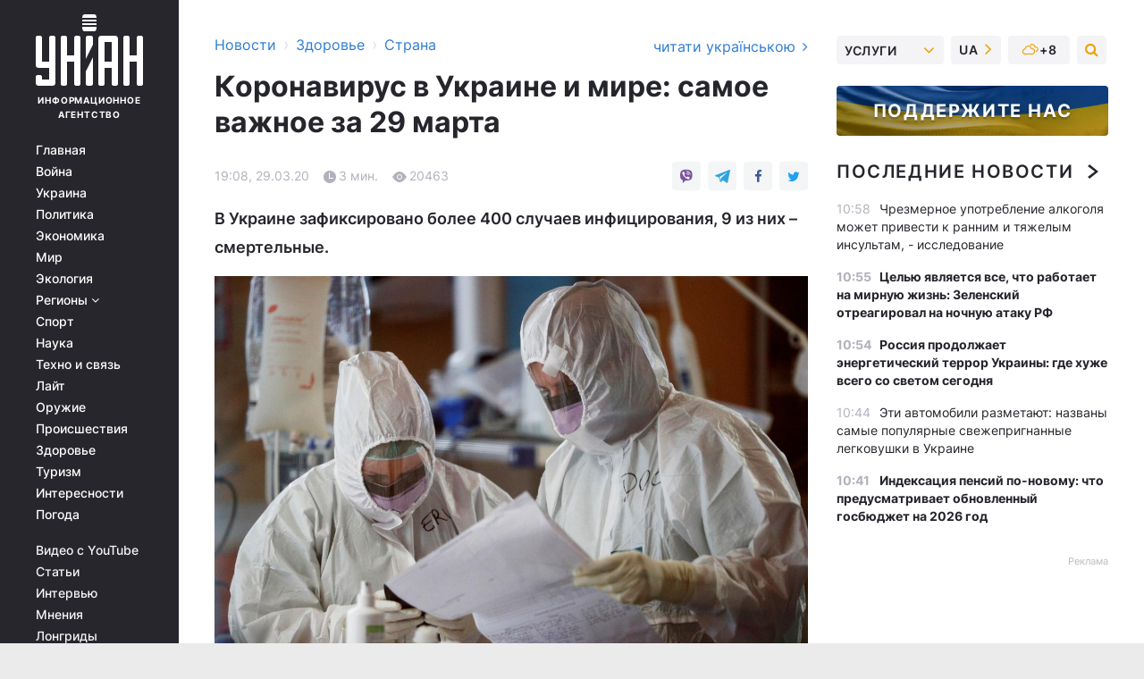

--- FILE ---
content_type: text/html; charset=UTF-8
request_url: https://health.unian.net/country/10936025-koronavirus-v-ukraine-i-mire-samoe-vazhnoe-za-29-marta.html
body_size: 34272
content:
    <!doctype html><html lang="ru"><head><meta charset="utf-8"><meta name="viewport" content="width=device-width, initial-scale=1.0, maximum-scale=2"><title>Коронавирус в Украине и мире - Самое важное за 29 марта</title><meta name="description" content="В Украине и других странах мира в связи с пандемией коронавируса COVID-19 введен жесткий карантин. Важные новости по состоянию за 29 марта 2020 года."/><meta name="keywords" content="коронавирус, коронавирус COVID-19, коронавирус в Украине, коронавирус в мире, Китай коронавирус, коронавирус SARS-CoV-2, Украина коронавирус, карантин в Украине, карантин, карантин Украины 2020 года, карантин в Украине, Украины карантин, карантин в Киеве, карантин 2020 года, Украина карантин, Киев карантин 2020 года, коронавирус в Киеве, карантин 2020 Украина, в Киеве карантин, Украина карантин 2020"/><meta name="theme-color" content="#28282d"><link rel="manifest" href="https://health.unian.net/manifest.json"><link rel="shortcut icon" href="https://health.unian.net/favicon.ico"/><meta property="fb:page_id" content="112821225446278"/><meta property="fb:app_id" content="1728296543975266"/><meta name="application-name" content="УНИАН"><meta name="apple-mobile-web-app-title" content="УНИАН"><meta name="apple-itunes-app" content="app-id=840099366, affiliate-data=ct=smartbannerunian"><link rel="mask-icon" href="https://health.unian.net/images/safari-pinned-tab.svg" color="#28282d"><link rel="apple-touch-icon" href="https://health.unian.net/images/apple-touch-icon.png"><link rel="apple-touch-icon" sizes="76x76" href="https://health.unian.net/images/apple-touch-icon-76x76.png"><link rel="apple-touch-icon" sizes="120x120" href="https://health.unian.net/images/apple-touch-icon-120x120.png"><link rel="apple-touch-icon" sizes="152x152" href="https://health.unian.net/images/apple-touch-icon-152x152.png"><link rel="apple-touch-icon" sizes="180x180" href="https://health.unian.net/images/apple-touch-icon-180x180.png"><link rel="preconnect" href="https://get.optad360.io/" crossorigin><link rel="preconnect" href="https://images.unian.net/" crossorigin><link rel="preconnect" href="https://membrana-cdn.media/" crossorigin><link rel="preconnect" href="https://www.googletagmanager.com/" crossorigin><link rel="preconnect" href="https://static.cloudflareinsights.com" crossorigin><link rel="preconnect" href="https://securepubads.g.doubleclick.net" crossorigin><link rel="preconnect" href="https://pagead2.googlesyndication.com/" crossorigin><link rel="dns-prefetch" href="https://i.ytimg.com/"><link rel="dns-prefetch" href="https://1plus1.video/"><link rel="dns-prefetch" href="https://ls.hit.gemius.pl"><link rel="dns-prefetch" href="https://jsc.idealmedia.io/"><link rel="dns-prefetch" href="https://gaua.hit.gemius.pl/"><link rel="dns-prefetch" href="https://cm.g.doubleclick.net/"><link rel="dns-prefetch" href="https://fonts.googleapis.com/"><link rel="dns-prefetch" href="https://ep2.adtrafficquality.google/"><link rel="dns-prefetch" href="https://ep1.adtrafficquality.google/"><meta property="og:image:width" content="620"><meta property="og:image:height" content="324"><meta property="og:image:type" content="image/jpeg"><meta property="og:url" content="https://health.unian.net/country/10936025-koronavirus-v-ukraine-i-mire-samoe-vazhnoe-za-29-marta.html"/><meta property="og:title" content="Коронавирус в Украине и мире: самое важное за 29 марта"/><meta property="og:description" content="В Украине зафиксировано более 400 случаев инфицирования, 9 из них – смертельные."/><meta property="og:type" content="article"/><meta property="og:image" content="https://images.unian.net/photos/2020_03/thumb_files/620_324_1585073577-4865.jpg?1"/><meta property="og:published_time" content="2020-03-29T19:08:00+03:00"><meta property="og:modified_time" content="2020-03-29T21:51:25+03:00"><meta property="og:tag" content="коронавирус в Украине"><meta property="og:section" content="Страна"><meta name="twitter:card" content="summary_large_image"/><meta name="twitter:site" content="@unian"/><meta name="twitter:title" content="Коронавирус в Украине и мире: самое важное за 29 марта"/><meta name="twitter:description" content="В Украине зафиксировано более 400 случаев инфицирования, 9 из них – смертельные."><meta name="twitter:creator" content="@unian"/><meta name="twitter:image" content="https://images.unian.net/photos/2020_03/thumb_files/1000_545_1585073577-4865.jpg?1"/><meta name="twitter:image:src" content="https://images.unian.net/photos/2020_03/thumb_files/1000_545_1585073577-4865.jpg?1"/><meta name="twitter:domain" content="www.unian.net"/><meta name="robots" content="index, follow, max-image-preview:large"><meta name="telegram:channel" content="@uniannet"><link rel="alternate" href="https://health.unian.net/country/10936025-koronavirus-v-ukraine-i-mire-samoe-vazhnoe-za-29-marta.html"
                  hreflang="ru"><link rel="alternate" href="https://www.unian.ua/health/country/10936028-koronavirus-v-ukrajini-ta-sviti-nayvazhlivishe-za-29-bereznya.html"
                  hreflang="uk"><script>
        function loadVideoNts(url) {
            var script = document.createElement('script');
            script.async = true;
            script.src = url;
            document.head.appendChild(script);
        }
        function handleIntersection(entries, observer) {
            entries.forEach(function (entry) {
                if (entry.isIntersecting) {
                    var videoWrapper = entry.target;
                    observer.unobserve(videoWrapper);

                    window.notsyCmd = window.notsyCmd || [];
                    window.notsyCmd.push(function () {
                        window.notsyInit({
                            pageVersionAutodetect: true,
                            targeting: [['site_section', 'health']]
                        });
                    });

                    videoWrapper.setAttribute('data-loaded', 'true');
                    observer.disconnect(); // Припиняємо спостереження, коли блок був досягнутий

                    // Завантажуємо скрипт після досягнення блока
                    loadVideoNts('https://cdn.membrana.media/uni/ym.js');
                }
            });
        }

        var options = {
            root: null,
            rootMargin: '0px',
            threshold: 0.1
        };

        var observerMembr = new IntersectionObserver(handleIntersection, options);

        document.addEventListener('DOMContentLoaded', function () {
            var videoWrapper = document.querySelector('.nts-video-wrapper:not([data-loaded])');
            if (videoWrapper) {
                observerMembr.observe(videoWrapper);
            }
        });

    </script><link rel="alternate" href="https://health.unian.net/country/10936025-koronavirus-v-ukraine-i-mire-samoe-vazhnoe-za-29-marta.html" hreflang="x-default"/><link href="https://health.unian.net/country/amp-10936025-koronavirus-v-ukraine-i-mire-samoe-vazhnoe-za-29-marta.html" rel="amphtml"><link rel="canonical" href="https://health.unian.net/country/10936025-koronavirus-v-ukraine-i-mire-samoe-vazhnoe-za-29-marta.html"><link rel="preload" as="font" type="font/woff" crossorigin="anonymous" href="https://health.unian.net/build/assets/fonts/Inter/Inter-Bold.woff"><link rel="preload" as="font" type="font/woff" crossorigin="anonymous" href="https://health.unian.net/build/assets/fonts/Inter/Inter-Medium.woff"><link rel="preload" as="font" type="font/woff" crossorigin="anonymous" href="https://health.unian.net/build/assets/fonts/Inter/Inter-Regular.woff"><link rel="preload" as="font" type="font/woff" crossorigin="anonymous" href="https://health.unian.net/build/assets/fonts/Inter/Inter-SemiBold.woff"><style id="top"> *{margin:0;padding:0}body{font-size:14px;line-height:1.5}html{font-family:sans-serif;-ms-text-size-adjust:100%;-webkit-text-size-adjust:100%;-webkit-tap-highlight-color:rgba(0,0,0,0)}[class*=" icon-"],[class^=icon-],html{-webkit-font-smoothing:antialiased}a,img{border:none;outline:none}*{box-sizing:border-box;-webkit-box-sizing:border-box;-moz-box-sizing:border-box}@media (max-width:1184px){.nano-mob>.nano-content-mob{position:absolute;overflow:scroll;overflow-x:hidden;right:0;bottom:0}.nano-mob>.nano-content-mob::-webkit-scrollbar{display:none}.has-scrollbar>.nano-content-mob::-webkit-scrollbar{display:block}.nano-mob>.nano-pane{display:none!important;background:rgba(0,0,0,.25);position:absolute;width:10px;right:0;top:0;bottom:0;visibility:hidden;opacity:.01;-webkit-transition:.2s;-moz-transition:.2s;-o-transition:.2s;transition:.2s;border-radius:5px}.nano-mob>.nano-pane>.nano-slider{display:none;background:#444;position:relative;margin:0 1px;border-radius:3px}}@media (min-width:1185px){.nano-mob>.nano-content{-moz-appearance:none}.hidden-lg{display:none!important}.nano:not(.nano-mob)>.nano-content{position:absolute;overflow:auto;overflow-x:hidden;top:0;right:-12px!important;bottom:0;left:0}}.app-banner{padding:12px 26px 12px 16px;max-width:240px;height:320px;position:relative;margin:0 auto}.app-banner__title{font-weight:700;font-size:24px;line-height:28px;color:#efa205;margin-bottom:8px}.app-banner__text{font-weight:500;font-size:16px;line-height:20px;color:#fff}.app-banner__bottom{position:absolute;bottom:0;display:flex;justify-content:space-between;width:100%;left:0;padding:12px 16px}.app-banner__btn{height:36px;width:calc(50% - 4px);border:2px solid #efa205;border-radius:8px;text-align:center;line-height:30px}</style><link rel="stylesheet" href="https://health.unian.net/build/post.3be4df6d8b4a91f6ec276f2a187ccfdc.css"><style>
        .nts-video {width: 100%; height: calc(100vw / 16 * 9); max-height: 270px; margin: 10px auto; }
        .nts-video-wrapper {max-width: 670px;background: #383842;padding: 8px 16px 16px;border-radius: 4px;margin : 16px 0;overflow: hidden}
        .nts-video-label svg{margin-right: 8px;}
        .nts-video-label {font-weight: 600;font-size: 16px;line-height: 24px;align-self: start;letter-spacing: 0.08em;text-transform: uppercase;color: #B2B2BD;flex-start;align-items: center;
            display: flex;}

        @media (min-width: 1024px) {
            .nts-video {height: 360px; max-height: 360px;    margin-bottom: unset;}
        }
        @media (max-width: 1200px) {


        }

    </style><script type="application/ld+json">{"@context":"https:\/\/schema.org","@type":"NewsArticle","headline":"Коронавирус в Украине и мире: самое важное за 29 марта","description":"В Украине зафиксировано более 400 случаев инфицирования, 9 из них – смертельные.","articleSection":"Страна","inLanguage":"ru","isAccessibleForFree":true,"datePublished":"2020-03-29T19:08:00+03:00","dateModified":"2020-03-29T21:51:25+03:00","mainEntityOfPage":{"@type":"WebPage","@id":"https:\/\/health.unian.net\/country\/10936025-koronavirus-v-ukraine-i-mire-samoe-vazhnoe-za-29-marta.html"},"image":{"@type":"ImageObject","url":"https:\/\/images.unian.net\/photos\/2020_03\/thumb_files\/1200_0_1585073577-4865.jpg"},"publisher":{"@type":"Organization","name":"УНИАН","legalName":"Украинское независимое информационное агентство УНИАН","url":"https:\/\/www.unian.net\/","sameAs":["https:\/\/www.facebook.com\/uniannet\/","https:\/\/www.facebook.com\/UNIAN.ua","https:\/\/www.facebook.com\/unian.ukraine","https:\/\/www.facebook.com\/pogoda.unian\/","https:\/\/www.facebook.com\/devichnikunian\/","https:\/\/www.facebook.com\/starsunian\/","https:\/\/x.com\/unian","https:\/\/t.me\/uniannet","https:\/\/invite.viber.com\/?g2=AQA%2Fnf2OzxyI50pG6plG5XH2%2FokWAnOf0dNcAMevia2uE9z%2FYouMau7DjYf%2B06f1&lang=ru","https:\/\/www.youtube.com\/@unian","https:\/\/www.youtube.com\/@unian_tv","https:\/\/uk.wikipedia.org\/wiki\/%D0%A3%D0%9D%D0%86%D0%90%D0%9D","https:\/\/ru.wikipedia.org\/wiki\/%D0%A3%D0%9D%D0%98%D0%90%D0%9D","https:\/\/www.linkedin.com\/company\/96838031\/"],"foundingDate":1993,"logo":{"@type":"ImageObject","url":"https:\/\/health.unian.net\/images\/unian_schema.png","width":95,"height":60},"address":{"@type":"PostalAddress","streetAddress":"ул. Кириловская 23","addressLocality":"Киев","postalCode":"01001","addressCountry":"UA"},"contactPoint":{"@type":"ContactPoint","email":"unian.headquoters@unian.net","telephone":"+38-044-498-07-60","contactType":"headquoters","areaServed":"UA","availableLanguage":["uk-UA","ru-UA","en-UA"]}},"name":"УНИАН редакция","author":{"@type":"Person","0":"УНИАН редакция"},"articleBody":"Иллюстрация REUTERS\r\n\r\n\r\nВ Украине и других странах мира в связи с пандемией коронавируса COVID-19 введен жесткий карантин.\r\n\r\nКоронавирус в мире: статистика\r\n\r\nПо состоянию на утро 29 марта в мире насчитывается 664 924 лабораторно подтвержденных случаев заражения коронавирусом. Количество умерших от COVID-19 выросло&nbsp;до 30 848 человек. В то же время 140 222 человека выздоровели.\r\n\r\nСитуация в Украине\r\n\r\nВ Украине, по последним данным Центра общественного здоровья, зафиксировано 418 лабораторно подтвержденных случаев COVID-19. Девять из них &ndash; смертельные. Пять&nbsp;пациентов выздоровели.\r\n\r\nЗа минувшие сутки зафиксировано 109 новых случаев заболевания.\r\n\r\nКоронавирус в мире и в Украине: что важно знать 29 марта 2020\r\n\r\nВ Испании за сутки от коронавируса умерли более 800 человек. Власти страны усиливают карантинные меры и закрывают на две недели предприятия всех отраслей, которые не являются критическими.\r\n\r\nВ Италии заболевших COVID-19 лечат комплексом препаратов, в частности противомалярийных, противовирусных и протиспидозных.\r\n\r\nЖена премьер-министра Канады Джастина Трюдо Софи выздоровела от коронавируса.\r\n\r\nВ Москве выявлено более тысячи заражений коронавирусом COVID-19.\r\n\r\nСлучаи коронавируса фактически зарегистрированы во всех областях Украины.\r\n\r\nМинистр внутренних дел Украины Арсен Аваков анонсировал принудительную обсервацию для украинцев, которые в ближайшие дни будут возвращаться на родину из-за границы.\r\n\r\nВ Украину из Китая прибыл самолет с очередной партией медицинских масок, защитных костюмов и других противоэпидемических средств.\r\n\r\nВ Украине обновили стандарт оказания медицинской помощи больным COVID-19.\r\n\r\nОт коронавируса&nbsp;умер бывший заместитель главы Киевской ОГА, член&nbsp;Совета директоров Конфедерации строителей Украины Олег Мищенко.\r\n\r\nДва заболевших коронавирусом ребенка в Украине&nbsp;находятся в тяжелом состоянии.\r\n\r\nНа Закарпатье предварительные тесты показали коронавирус у&nbsp;19 человек, контактировавших с больной&nbsp;COVID-19 в церкви.\r\n\r\nВ Хмельницком второго больного коронавирусом COVID-19 поместили в реанимационный&nbsp;бокс.\r\n\r\nВ Киев&nbsp;спецпоездом&nbsp;из Москвы вернулись граждане, пожелавшие выехать из РФ.\r\n\r\nДепутат Запорожского облсовета Геннадий&nbsp;Фукс&nbsp;заразился коронавирусом.\r\n\r\nКоронавирус в Киеве\r\n\r\nКоронавирусную&nbsp;болезнь&nbsp;в Киеве подтвердили у 82 человек, двое выздоровели.\r\n\r\nСтоличные&nbsp;власти&nbsp;намерены&nbsp;штрафовать нарушителей карантина.\r\n\r\nСитуация на фронте\r\n\r\nСлучаев заболевания COVID-19 среди личного состава Объединенных сил не обнаружено.\r\n\r\nВирус на оккупированных территориях\r\n\r\nПервый случай заражения коронавирусной&nbsp;инфекцией зафиксирован&nbsp;на неподконтрольной Киеву территории Луганской области.\r\n\r\n\r\nЧитайте также:&nbsp;\r\n\r\n\r\n\tСимптомы коронавируса - как отличить от гриппа и простуды\r\n\tКоронавирус карта распространения на сегодня\r\n\tКоронавирус новости в Украине и мире - онлайн"}</script><script type="application/ld+json">{"@context":"https:\/\/schema.org","@type":"BreadcrumbList","itemListElement":[{"@type":"ListItem","position":1,"item":{"@id":"https:\/\/www.unian.net\/","name":"Новости"}},{"@type":"ListItem","position":2,"item":{"@id":"https:\/\/health.unian.net\/","name":"Здоровье"}},{"@type":"ListItem","position":3,"item":{"@id":"https:\/\/health.unian.net\/country","name":"Страна"}},{"@type":"ListItem","position":4,"item":{"@id":"https:\/\/health.unian.net\/country\/10936025-koronavirus-v-ukraine-i-mire-samoe-vazhnoe-za-29-marta.html","name":"Коронавирус в Украине и мире: самое важное за 29 марта"}}]}</script><script type="application/ld+json">{"@context":"https:\/\/schema.org","@type":"SoftwareApplication","name":"УНИАН","operatingSystem":"iOS 13.0 or later","applicationCategory":"BusinessApplication","offers":{"@type":"Offer","price":"0","priceCurrency":"USD"}}</script><script type="application/ld+json">{"@context":"https:\/\/schema.org","@type":"SoftwareApplication","name":"УНИАН","operatingSystem":"ANDROID","applicationCategory":"BusinessApplication","offers":{"@type":"Offer","price":"0","priceCurrency":"USD"}}</script><script type="application/ld+json">{"@context":"https:\/\/schema.org","@type":"Organization","name":"УНИАН","legalName":"Украинское независимое информационное агентство УНИАН","url":"https:\/\/www.unian.net\/","sameAs":["https:\/\/www.facebook.com\/uniannet\/","https:\/\/www.facebook.com\/UNIAN.ua","https:\/\/www.facebook.com\/unian.ukraine","https:\/\/www.facebook.com\/pogoda.unian\/","https:\/\/www.facebook.com\/devichnikunian\/","https:\/\/www.facebook.com\/starsunian\/","https:\/\/x.com\/unian","https:\/\/t.me\/uniannet","https:\/\/invite.viber.com\/?g2=AQA%2Fnf2OzxyI50pG6plG5XH2%2FokWAnOf0dNcAMevia2uE9z%2FYouMau7DjYf%2B06f1&lang=ru","https:\/\/www.youtube.com\/@unian","https:\/\/www.youtube.com\/@unian_tv","https:\/\/uk.wikipedia.org\/wiki\/%D0%A3%D0%9D%D0%86%D0%90%D0%9D","https:\/\/ru.wikipedia.org\/wiki\/%D0%A3%D0%9D%D0%98%D0%90%D0%9D","https:\/\/www.linkedin.com\/company\/96838031\/"],"foundingDate":1993,"logo":{"@type":"ImageObject","url":"https:\/\/health.unian.net\/images\/unian_schema.png","width":95,"height":60},"address":{"@type":"PostalAddress","streetAddress":"ул. Кириловская 23","addressLocality":"Киев","postalCode":"01001","addressCountry":"UA"},"contactPoint":{"@type":"ContactPoint","email":"unian.headquoters@unian.net","telephone":"+38-044-498-07-60","contactType":"headquoters","areaServed":"UA","availableLanguage":["uk-UA","ru-UA","en-UA"]}}</script><script type="application/ld+json">{"@context":"https:\/\/schema.org","@type":"NewsMediaOrganization","name":"УНИАН","legalName":"Украинское независимое информационное агентство УНИАН","url":"https:\/\/www.unian.net\/","sameAs":["https:\/\/www.facebook.com\/uniannet\/","https:\/\/www.facebook.com\/UNIAN.ua","https:\/\/www.facebook.com\/unian.ukraine","https:\/\/www.facebook.com\/pogoda.unian\/","https:\/\/www.facebook.com\/devichnikunian\/","https:\/\/www.facebook.com\/starsunian\/","https:\/\/x.com\/unian","https:\/\/t.me\/uniannet","https:\/\/invite.viber.com\/?g2=AQA%2Fnf2OzxyI50pG6plG5XH2%2FokWAnOf0dNcAMevia2uE9z%2FYouMau7DjYf%2B06f1&lang=ru","https:\/\/www.youtube.com\/@unian","https:\/\/www.youtube.com\/@unian_tv","https:\/\/uk.wikipedia.org\/wiki\/%D0%A3%D0%9D%D0%86%D0%90%D0%9D","https:\/\/ru.wikipedia.org\/wiki\/%D0%A3%D0%9D%D0%98%D0%90%D0%9D","https:\/\/www.linkedin.com\/company\/96838031\/"],"foundingDate":1993,"logo":{"@type":"ImageObject","url":"https:\/\/health.unian.net\/images\/unian_schema.png","width":95,"height":60},"address":{"@type":"PostalAddress","streetAddress":"ул. Кириловская 23","addressLocality":"Киев","postalCode":"01001","addressCountry":"UA"},"contactPoint":{"@type":"ContactPoint","email":"unian.headquoters@unian.net","telephone":"+38-044-498-07-60","contactType":"headquoters","areaServed":"UA","availableLanguage":["uk-UA","ru-UA","en-UA"]}}</script><script type="application/ld+json">{"@context":"https:\/\/schema.org","@type":"WebSite","name":"Украинское независимое информационное агентство УНИАН","alternateName":"УНИАН","url":"https:\/\/www.unian.net\/","potentialAction":{"@type":"SearchAction","target":"https:\/\/www.unian.net\/search?q={search_term_string}","query-input":"required name=search_term_string"},"author":{"@type":"NewsMediaOrganization","name":"УНИАН","legalName":"Украинское независимое информационное агентство УНИАН","url":"https:\/\/www.unian.net\/","sameAs":["https:\/\/www.facebook.com\/uniannet\/","https:\/\/www.facebook.com\/UNIAN.ua","https:\/\/www.facebook.com\/unian.ukraine","https:\/\/www.facebook.com\/pogoda.unian\/","https:\/\/www.facebook.com\/devichnikunian\/","https:\/\/www.facebook.com\/starsunian\/","https:\/\/x.com\/unian","https:\/\/t.me\/uniannet","https:\/\/invite.viber.com\/?g2=AQA%2Fnf2OzxyI50pG6plG5XH2%2FokWAnOf0dNcAMevia2uE9z%2FYouMau7DjYf%2B06f1&lang=ru","https:\/\/www.youtube.com\/@unian","https:\/\/www.youtube.com\/@unian_tv","https:\/\/uk.wikipedia.org\/wiki\/%D0%A3%D0%9D%D0%86%D0%90%D0%9D","https:\/\/ru.wikipedia.org\/wiki\/%D0%A3%D0%9D%D0%98%D0%90%D0%9D","https:\/\/www.linkedin.com\/company\/96838031\/"],"foundingDate":1993,"logo":{"@type":"ImageObject","url":"https:\/\/health.unian.net\/images\/unian_schema.png","width":95,"height":60},"address":{"@type":"PostalAddress","streetAddress":"ул. Кириловская 23","addressLocality":"Киев","postalCode":"01001","addressCountry":"UA"},"contactPoint":{"@type":"ContactPoint","email":"unian.headquoters@unian.net","telephone":"+38-044-498-07-60","contactType":"headquoters","areaServed":"UA","availableLanguage":["uk-UA","ru-UA","en-UA"]}},"creator":{"@type":"NewsMediaOrganization","name":"УНИАН","legalName":"Украинское независимое информационное агентство УНИАН","url":"https:\/\/www.unian.net\/","sameAs":["https:\/\/www.facebook.com\/uniannet\/","https:\/\/www.facebook.com\/UNIAN.ua","https:\/\/www.facebook.com\/unian.ukraine","https:\/\/www.facebook.com\/pogoda.unian\/","https:\/\/www.facebook.com\/devichnikunian\/","https:\/\/www.facebook.com\/starsunian\/","https:\/\/x.com\/unian","https:\/\/t.me\/uniannet","https:\/\/invite.viber.com\/?g2=AQA%2Fnf2OzxyI50pG6plG5XH2%2FokWAnOf0dNcAMevia2uE9z%2FYouMau7DjYf%2B06f1&lang=ru","https:\/\/www.youtube.com\/@unian","https:\/\/www.youtube.com\/@unian_tv","https:\/\/uk.wikipedia.org\/wiki\/%D0%A3%D0%9D%D0%86%D0%90%D0%9D","https:\/\/ru.wikipedia.org\/wiki\/%D0%A3%D0%9D%D0%98%D0%90%D0%9D","https:\/\/www.linkedin.com\/company\/96838031\/"],"foundingDate":1993,"logo":{"@type":"ImageObject","url":"https:\/\/health.unian.net\/images\/unian_schema.png","width":95,"height":60},"address":{"@type":"PostalAddress","streetAddress":"ул. Кириловская 23","addressLocality":"Киев","postalCode":"01001","addressCountry":"UA"},"contactPoint":{"@type":"ContactPoint","email":"unian.headquoters@unian.net","telephone":"+38-044-498-07-60","contactType":"headquoters","areaServed":"UA","availableLanguage":["uk-UA","ru-UA","en-UA"]}},"publisher":{"@type":"NewsMediaOrganization","name":"УНИАН","legalName":"Украинское независимое информационное агентство УНИАН","url":"https:\/\/www.unian.net\/","sameAs":["https:\/\/www.facebook.com\/uniannet\/","https:\/\/www.facebook.com\/UNIAN.ua","https:\/\/www.facebook.com\/unian.ukraine","https:\/\/www.facebook.com\/pogoda.unian\/","https:\/\/www.facebook.com\/devichnikunian\/","https:\/\/www.facebook.com\/starsunian\/","https:\/\/x.com\/unian","https:\/\/t.me\/uniannet","https:\/\/invite.viber.com\/?g2=AQA%2Fnf2OzxyI50pG6plG5XH2%2FokWAnOf0dNcAMevia2uE9z%2FYouMau7DjYf%2B06f1&lang=ru","https:\/\/www.youtube.com\/@unian","https:\/\/www.youtube.com\/@unian_tv","https:\/\/uk.wikipedia.org\/wiki\/%D0%A3%D0%9D%D0%86%D0%90%D0%9D","https:\/\/ru.wikipedia.org\/wiki\/%D0%A3%D0%9D%D0%98%D0%90%D0%9D","https:\/\/www.linkedin.com\/company\/96838031\/"],"foundingDate":1993,"logo":{"@type":"ImageObject","url":"https:\/\/health.unian.net\/images\/unian_schema.png","width":95,"height":60},"address":{"@type":"PostalAddress","streetAddress":"ул. Кириловская 23","addressLocality":"Киев","postalCode":"01001","addressCountry":"UA"},"contactPoint":{"@type":"ContactPoint","email":"unian.headquoters@unian.net","telephone":"+38-044-498-07-60","contactType":"headquoters","areaServed":"UA","availableLanguage":["uk-UA","ru-UA","en-UA"]}},"datePublished":"2025-11-06T11:06:26+02:00","dateModified":"2025-11-06T11:06:26+02:00","inLanguage":"ru"}</script><link href="https://www.googletagmanager.com/gtag/js?id=G-TECJ2YKWSJ" rel="preload" as="script"><script async src="https://www.googletagmanager.com/gtag/js?id=G-TECJ2YKWSJ"></script><script>window.dataLayer = window.dataLayer || [];function gtag(){dataLayer.push(arguments);}gtag('js', new Date());gtag('config', 'G-TECJ2YKWSJ');</script><script>(function(w,d,s,l,i){w[l]=w[l]||[];w[l].push({'gtm.start':new Date().getTime(),event:'gtm.js'});var f=d.getElementsByTagName(s)[0],j=d.createElement(s),dl=l!='dataLayer'?'&l='+l:'';j.async=true;j.src='https://www.googletagmanager.com/gtm.js?id='+i+dl;f.parentNode.insertBefore(j,f);})(window,document,'script','dataLayer','GTM-N24V2BL');</script></head><body class="home" data-infinite-scroll=""><div id="page_content" class="container main-wrap" data-page="1" data-page-max="50"><div class="main-column row m-0"><div class="col-lg-2 col-sm-12 prl0"><div class="main-menu"><div class="main-menu__content nano"><div class="nano-content"><div class="inside-nano-content"><a href="javascript:void(0);" id="trigger" class="menu-trigger hidden-lg" aria-label="menu"></a><div class="main-menu__logo"><a href="https://www.unian.net/"><img src="https://health.unian.net/images/unian-logo.svg" alt="Информационное агентство" width="120" height="80"/><div class="main-menu__logo-text">Информационное агентство</div></a></div><div class="hidden-lg main-menu__search"><div class="header-search__toggle hidden-lg" style="width: 15px; height: 19px"><i class="fa fa-search"></i></div><form method="GET" action="https://www.unian.net/search" class="header-search__form disactive"><div class="header-search__close hidden-lg">+</div><input type="text" name="q" aria-label="search" class="header-search__input" placeholder=" "/><input type="hidden" name="token" value="1946730267"/><button type="submit" class="header-search__button" aria-label="search"><i class="fa fa-search"></i></button></form></div><nav class="main-menu__nav mp-menu nano nano-mob" id="mp-menu"><div class="main-menu__close hidden-lg">+</div><div class="nano-content nano-content-mob"><div class="mp-level main-menu__list"><ul><li class="main-menu__item"><a href="https://www.unian.net/">Главная</a></li><li class="main-menu__item"><a href="https://www.unian.net/war">Война</a></li><li class="main-menu__item"><a href="https://www.unian.net/society">Украина</a></li><li class="main-menu__item"><a href="https://www.unian.net/politics">Политика</a></li><li class="main-menu__item"><a href="https://www.unian.net/economics">Экономика</a></li><li class="main-menu__item"><a href="https://www.unian.net/world">Мир</a></li><li class="main-menu__item"><a href="https://www.unian.net/ecology">Экология</a></li><li class="main-menu__item has-submenu"><a href="javascript:void(0);">Регионы <i class="fa fa-angle-down"></i></a><div class="sub-level main-menu__sub-list"><ul><li><a href="https://www.unian.net/kyiv">Киев</a></li><li><a href="https://www.unian.net/lvov">Львов</a></li><li><a href="https://www.unian.net/dnepropetrovsk">Днепр</a></li><li><a href="https://www.unian.net/kharkiv">Харьков</a></li><li><a href="https://www.unian.net/odessa">Одесса</a></li></ul></div></li><li class="main-menu__item"><a href="https://sport.unian.net/">Спорт</a></li><li class="main-menu__item"><a href="https://www.unian.net/science">Наука</a></li><li class="main-menu__item"><a href="https://www.unian.net/techno">Техно и связь</a></li><li class="main-menu__item"><a href="https://www.unian.net/lite">Лайт</a></li><li class="main-menu__item"><a href="https://www.unian.net/weapons">Оружие</a></li><li class="main-menu__item"><a href="https://www.unian.net/incidents">Происшествия</a></li><li class="main-menu__item"><a href="https://health.unian.net/">Здоровье</a></li><li class="main-menu__item"><a href="https://www.unian.net/tourism">Туризм</a></li><li class="main-menu__item"><a href="https://www.unian.net/curiosities">Интересности</a></li><li class="main-menu__item"><a href="https://pogoda.unian.net">Погода</a></li></ul></div><div class="main-menu__services main-menu__list"><ul><li class="main-menu__item"><a href="https://health.unian.net/video-youtube">Видео с YouTube</a></li><li class="main-menu__item"><a href="https://www.unian.net/detail/publications">Статьи</a></li><li class="main-menu__item"><a href="https://www.unian.net/detail/interviews">Интервью</a></li><li class="main-menu__item"><a href="https://www.unian.net/detail/opinions">Мнения</a></li><li class="main-menu__item"><a href="https://www.unian.net/longrids">Лонгриды</a></li><li class="main-menu__item hidden-lg"><a href="https://www.unian.net/static/press/live">Пресс-центр</a></li><li class="main-menu__item has-submenu hidden-lg"><a href="javascript:void(0);">Услуги<i class="fa fa-angle-down"></i></a><div class="sub-level main-menu__sub-list"><ul><li><a href="https://www.unian.net/static/advertising/advert">Реклама на сайте</a></li><li><a href="https://www.unian.net/static/press/about">Пресс-центр</a></li><li><a href="https://photo.unian.net/">Фотобанк</a></li><li><a href="https://www.unian.net/static/monitoring/about">Мониторинг СМИ</a></li><li><a href="https://www.unian.net/static/subscription/products">Подписка на новости</a></li></ul></div></li></ul></div><div class="main-menu__services main-menu__list"><ul><li class="main-menu__item"><a href="https://www.unian.net/news/archive">Архив</a></li><li class="main-menu__item "><a href="https://www.unian.net/vacancy">Вакансии</a></li><li class="main-menu__item"><a href="https://www.unian.net/static/contacts">Контакты</a></li></ul></div></div></nav></div></div></div><div id="M473096ScriptRootC1436947" class="ideal-story" data-attribute="https://jsc.idealmedia.io/u/n/unian.net.1436947.js"></div></div></div><div class="col-lg-10 col-sm-12"><div class=" hot-news--negative"  ></div><div  class="running-line--negative"></div><div class="content-column"
											><div id="block_left_column_content" class="left-column sm-w-100"
																					 data-ajax-url="https://health.unian.net/country/10936025-koronavirus-v-ukraine-i-mire-samoe-vazhnoe-za-29-marta.html"
																	><div class=" infinity-item"
         data-url="https://health.unian.net/country/10936025-koronavirus-v-ukraine-i-mire-samoe-vazhnoe-za-29-marta.html"
         data-title="Коронавирус в Украине и мире - Самое важное за 29 марта"
         data-io-article-url="https://health.unian.net/country/10936025-koronavirus-v-ukraine-i-mire-samoe-vazhnoe-za-29-marta.html"
         data-prev-url="https://health.unian.net/country"
    ><div class="article "><div class="top-bredcr "><div class="breadcrumbs"><ol vocab="https://schema.org/" typeof="BreadcrumbList"><li property="itemListElement" typeof="ListItem"><a property="item" typeof="WebPage"
               href="//www.unian.net/detail/all_news"><span
                        property="name">  Новости</span></a><meta property="position" content="1"></li><li><span>›</span></li><li property="itemListElement" typeof="ListItem"><a property="item" typeof="WebPage"
                       href="https://health.unian.net/"><span property="name">  Здоровье</span></a><meta property="position" content="2"></li><li><span>›</span></li><li property="itemListElement" typeof="ListItem"><a property="item" typeof="WebPage"
                   href="https://health.unian.net/country"><span
                            property="name">  Страна</span></a><meta property="position" content="3"></li></ol></div><a href="https://www.unian.ua/health/country/10936028-koronavirus-v-ukrajini-ta-sviti-nayvazhlivishe-za-29-bereznya.html" rel="alternate" hreflang="uk" class="other-lang ">
                                   читати українською
                                                                <i class="fa fa-angle-right"></i></a></div><h1>Коронавирус в Украине и мире: самое важное за 29 марта</h1><div class="article__info    "><div><div class="article__info-item time ">19:08, 29.03.20</div><span class="article__info-item comments"><i class="unian-read"></i>
                                3 мин.
                            </span><span class="article__info-item views"><i class="unian-eye"></i><span id="js-views-10936025"></span><script>
    function CreateRequest() {
        var Request = false;

        if (window.XMLHttpRequest) {
            //Gecko-совместимые браузеры, Safari, Konqueror
            Request = new XMLHttpRequest();
        } else if (window.ActiveXObject) {
            //Internet explorer
            try {
                Request = new ActiveXObject("Microsoft.XMLHTTP");
            } catch (CatchException) {
                Request = new ActiveXObject("Msxml2.XMLHTTP");
            }
        }

        if (!Request) {
            return null;
        }

        return Request;
    }

    /*
        Функция посылки запроса к файлу на сервере
        r_method  - тип запроса: GET или POST
        r_path    - путь к файлу
        r_args    - аргументы вида a=1&b=2&c=3...
        r_handler - функция-обработчик ответа от сервера
    */
    function SendRequest(r_method, r_path, r_args, r_handler) {
        //Создаём запрос
        var Request = CreateRequest();

        //Проверяем существование запроса еще раз
        if (!Request) {
            return;
        }

        //Назначаем пользовательский обработчик
        Request.onreadystatechange = function() {
            //Если обмен данными завершен
            if (Request.readyState == 4) {
                if (Request.status == 200) {
                    //Передаем управление обработчику пользователя
                    r_handler(Request);
                }
            }
        }

        //Проверяем, если требуется сделать GET-запрос
        if (r_method.toLowerCase() == "get" && r_args.length > 0)
            r_path += "?" + r_args;

        //Инициализируем соединение
        Request.open(r_method, r_path, true);

        if (r_method.toLowerCase() == "post") {
            //Если это POST-запрос

            //Устанавливаем заголовок
            Request.setRequestHeader("Content-Type","application/x-www-form-urlencoded; charset=utf-8");
            //Посылаем запрос
            Request.send(r_args);
        } else {
            //Если это GET-запрос
            Request.responseType = 'json';
            //Посылаем нуль-запрос
            Request.send(null);
        }
    }

    //Создаем функцию обработчик
    var Handler = function(Request) {
        document.getElementById("js-views-10936025").innerHTML = ' ' + Request.response.views;
    }

    //Отправляем запрос
    SendRequest("GET", '/ajax/views/10936025', "", Handler);
</script></span></div><div class="article-shares " data-url="https://health.unian.net/country/10936025-koronavirus-v-ukraine-i-mire-samoe-vazhnoe-za-29-marta.html"><div class="social-likes"><a href="viber://forward?text=https://health.unian.net/country/10936025-koronavirus-v-ukraine-i-mire-samoe-vazhnoe-za-29-marta.html" class="vb" rel="nofollow noopener"><i class="unian-viber"></i></a><a href="https://telegram.me/share/url?url=https://health.unian.net/country/10936025-koronavirus-v-ukraine-i-mire-samoe-vazhnoe-za-29-marta.html" class="tg" rel="nofollow noopener"><i class="unian-telegramm"></i></a><a href="https://www.facebook.com/sharer.php?u=https://health.unian.net/country/10936025-koronavirus-v-ukraine-i-mire-samoe-vazhnoe-za-29-marta.html" class="fb" rel="nofollow noopener"><i class="fa fa-facebook"></i></a><a href="https://twitter.com/share?&url=https://health.unian.net/country/10936025-koronavirus-v-ukraine-i-mire-samoe-vazhnoe-za-29-marta.html&text=Коронавирус в Украине и мире: самое важное за 29 марта" class="tw" rel="nofollow noopener"><i class="fa fa-twitter"></i></a></div></div></div><p class="article__like-h2">В Украине зафиксировано более 400 случаев инфицирования, 9 из них – смертельные.</p><div class="article-text  "><div class="photo_block"><img alt="Иллюстрация REUTERS" src="[data-uri]" title="Иллюстрация REUTERS" data-src="https://images.unian.net/photos/2020_03/1585073577-4865.jpg?0.9305418057328232" class="lazy"><div class="subscribe_photo_text">Иллюстрация REUTERS</div></div><p>В Украине и других странах мира в связи с пандемией коронавируса COVID-19 введен жесткий карантин.</p><h2>Коронавирус в мире: статистика</h2><p>По состоянию на утро 29 марта в мире <a data-src="https://images.unian.net/photos/2020_03/thumb_files/205_205_1585398484-6713.jpg" href="https://health.unian.net/worldnews/10935947-koronavirusom-zarazilis-pochti-665-tysyach-chelovek-po-vsemu-miru.html" target="_blank">насчитывается</a> 664 924 лабораторно подтвержденных случаев заражения коронавирусом. Количество умерших от COVID-19 выросло до 30 848 человек. В то же время 140 222 человека выздоровели.</p><h2>Ситуация в Украине</h2><p>В Украине, по последним данным Центра общественного здоровья, <a data-src="https://images.unian.net/photos/2020_03/thumb_files/205_205_1585212984-5083.jpg" href="https://covid.unian.net/10935986-v-ukraine-za-sutki-zafiksirovali-109-novyh-sluchaev-covid-19.html" target="_blank">зафиксировано</a> 418 лабораторно подтвержденных случаев COVID-19. Девять из них – смертельные. Пять пациентов выздоровели.</p><div><div class="nts-video-wrapper"><div class="nts-video-label"><svg xmlns="http://www.w3.org/2000/svg" width="24" height="24" viewbox="0 0 24 24" fill="none"><path d="M17 12L9 16L9 8L17 12Z" fill="#B2B2BD"></path><rect x="0.5" y="0.5" width="23" height="23" rx="11.5" stroke="#B2B2BD"></rect></svg>Видео дня</div><div class="nts-video UNI_VIDEO"></div></div></div><p>За минувшие сутки зафиксировано 109 новых случаев заболевания.</p><h2>Коронавирус в мире и в Украине: что важно знать 29 марта 2020</h2><p>В Испании за сутки от коронавируса <a data-src="https://images.unian.net/photos/2020_03/thumb_files/205_205_1585237018-1209.jpg" href="https://health.unian.net/worldnews/10936088-v-ispanii-za-sutki-ot-koronavirusa-umerli-bolee-800-chelovek.html" target="_blank">умерли</a> более 800 человек. Власти страны усиливают карантинные меры и <a data-src="https://images.unian.net/photos/2020_03/thumb_files/205_205_1584966427-2468.jpg" href="https://www.unian.net/world/10936157-ispaniya-uzhestochaet-karantin-vse-nekritichno-vazhnye-predpriyatiya-budut-zakryty.html" target="_blank">закрывают</a> на две недели предприятия всех отраслей, которые не являются критическими.</p><p>В Италии заболевших COVID-19 <a data-src="https://images.unian.net/photos/2020_03/thumb_files/205_205_1585329426-8787.jpg" href="https://health.unian.net/worldnews/10935482-stalo-izvestno-kakimi-lekarstvami-spasayut-ot-koronavirusa-v-italii.html" target="_blank">лечат</a> комплексом препаратов, в частности противомалярийных, противовирусных и протиспидозных.</p><p>Жена премьер-министра Канады Джастина Трюдо Софи <a data-src="https://images.unian.net/photos/2020_03/thumb_files/205_205_1584077522-9070.jpg" href="https://health.unian.net/worldnews/10936106-zhena-premera-kanady-vylechilas-ot-koronavirusa.html" target="_blank">выздоровела</a> от коронавируса.</p><p>В Москве <a data-src="https://images.unian.net/photos/2020_03/thumb_files/205_205_1584970385-6376.jpg" href="https://www.unian.net/world/10936001-v-moskve-koronavirusom-zarazheny-bolee-tysyachi-chelovek.html" target="_blank">выявлено</a> более тысячи заражений коронавирусом COVID-19.</p><p>Случаи коронавируса фактически <a data-src="https://images.unian.net/photos/2020_03/thumb_files/205_205_1584638730-9409.jpg" href="https://covid.unian.net/10936016-na-segodnya-fakticheski-net-ni-odnoy-oblasti-gde-eshche-ne-registrirovali-koronavirus-minzdrav-video.html" target="_blank">зарегистрированы</a> во всех областях Украины.</p><p>Министр внутренних дел Украины Арсен Аваков <a data-src="https://images.unian.net/photos/2020_03/thumb_files/205_205_1585310133-6452.jpg" href="https://covid.unian.net/10935965-avakov-anonsiroval-prinuditelnuyu-observaciyu-dlya-pribyvayushchih-iz-za-granicy-ukraincev-video.html" target="_blank">анонсировал</a> принудительную обсервацию для украинцев, которые в ближайшие дни будут возвращаться на родину из-за границы.</p><p>В Украину из Китая <a data-src="https://images.unian.net/photos/2020_03/thumb_files/205_205_1585145999-7014.jpg" href="https://covid.unian.net/10936010-v-ukrainu-iz-kitaya-pribyla-vtoraya-partiya-medicinskih-masok-i-zashchitnyh-kostyumov.html" target="_blank">прибыл</a> самолет с очередной партией медицинских масок, защитных костюмов и других противоэпидемических средств.</p><p>В Украине <a data-src="https://images.unian.net/photos/2018_03/thumb_files/205_205_1522396951-8906.jpg" href="https://covid.unian.net/10936031-v-ukraine-obnovili-standart-okazaniya-medicinskoy-pomoshchi-bolnym-covid-19.html" target="_blank">обновили</a> стандарт оказания медицинской помощи больным COVID-19.</p><p>От коронавируса <a data-src="https://images.unian.net/photos/2020_03/thumb_files/205_205_1585477534-9296.jpg" href="https://covid.unian.net/10936079-eks-zamglavy-kievskoy-oga-skonchalsya-ot-covid-19.html" target="_blank">умер</a> бывший заместитель главы Киевской ОГА, член Совета директоров Конфедерации строителей Украины Олег Мищенко.</p><p>Два заболевших коронавирусом ребенка в Украине <a data-src="https://images.unian.net/photos/2018_02/thumb_files/205_205_1519745060-6352.jpg" href="https://covid.unian.net/10936163-koronavirus-v-ukraine-dva-rebenka-nahodyatsya-v-tyazhelom-sostoyanii.html" target="_blank">находятся</a> в тяжелом состоянии.</p><p>На Закарпатье предварительные тесты <a data-src="https://images.unian.net/photos/2020_03/thumb_files/205_205_1585052811-5982.jpg" href="https://covid.unian.net/10936229-na-zakarpate-testy-pokazali-koronavirus-u-19-chelovek-kontaktirovavshih-s-inficirovannoy-v-cerkvi.html" target="_blank">показали</a> коронавирус у 19 человек, контактировавших с больной COVID-19 в церкви.</p><p>В Хмельницком второго больного коронавирусом COVID-19 <a data-src="https://images.unian.net/photos/2020_03/thumb_files/205_205_1583476555-4608.jpg" href="https://covid.unian.net/10935974-v-hmelnickom-bolnogo-s-koronavirusom-pomestili-v-reanimacionnyy-boks.html" target="_blank">поместили</a> в реанимационный бокс.</p><p>В Киев спецпоездом из Москвы <a data-src="https://images.unian.net/photos/2020_03/thumb_files/205_205_1585418008-6641.jpg" href="https://www.unian.net/economics/transport/10935953-v-ukrainu-pribyl-specpoezd-moskva-kiev-s-ukraincami-video.html" target="_blank">вернулись</a> граждане, пожелавшие выехать из РФ.</p><p>Депутат Запорожского облсовета Геннадий Фукс <a data-src="https://images.unian.net/photos/2020_03/thumb_files/205_205_1585437202-2633.jpg" href="https://covid.unian.net/10935911-u-deputata-zaporozhskogo-oblsoveta-fuksa-obnaruzhili-koronavirus.html" target="_blank">заразился</a> коронавирусом.</p><h2>Коронавирус в Киеве</h2><p>Коронавирусную болезнь в Киеве <a data-src="https://images.unian.net/photos/2020_03/thumb_files/205_205_1585052752-4921.jpg" href="https://covid.unian.net/10936046-v-kieve-koronavirusnuyu-bolezn-podtverdili-uzhe-u-82-chelovek-dva-vylechilis-klichko.html" target="_blank">подтвердили</a> у 82 человек, двое выздоровели.</p><p>Столичные власти намерены <a data-src="https://images.unian.net/photos/2018_05/thumb_files/205_205_1525942406-3868.jpg" href="https://covid.unian.net/10935929-nikakih-shashlykov-v-kieve-nachnut-shtrafovat-narushiteley-karantina.html" target="_blank">штрафовать</a> нарушителей карантина.</p><h2>Ситуация на фронте</h2><p>Случаев заболевания COVID-19 среди личного состава Объединенных сил <a data-src="https://images.unian.net/photos/2019_03/thumb_files/205_205_1553954403-3622.JPG" href="https://www.unian.net/war/10935938-sutki-na-donbasse-vrag-bil-iz-minometov-dvoe-boycov-os-raneny.html" target="_blank">не обнаружено</a>.</p><h2>Вирус на оккупированных территориях</h2><p>Первый случай заражения коронавирусной инфекцией <a data-src="https://images.unian.net/photos/2020_03/thumb_files/205_205_1585321029-2266.jpg" href="https://covid.unian.net/10935917-v-okkupirovannom-luganske-pervyy-sluchay-zarazheniya-koronavirusom.html" target="_blank">зафиксирован</a> на неподконтрольной Киеву территории Луганской области.</p><div id="media_1585473019660_box"><p><em>Читайте также: </em></p><ul><li><strong><a href="https://health.unian.net/worldnews/10913930-simptomy-koronavirusa-kak-otlichit-ot-grippa-i-prostudy.html?utm_source=unian&amp;utm_medium=read_more_news&amp;utm_campaign=read_more_news_in_post" target="_blank">Симптомы коронавируса</a> - как отличить от гриппа и простуды</strong></li><li><strong><a href="https://www.unian.net/world/10926212-koronavirus-karta-rasprostraneniya-27-maya.html?utm_source=unian&amp;utm_medium=read_more_news&amp;utm_campaign=read_more_news_in_post" target="_blank">Коронавирус карта</a> распространения на сегодня</strong></li><li><strong><a href="https://covid.unian.net/10899494-koronavirus-v-ukraine-2020-poslednie-novosti-po-sostoyaniyu-na-17-iyulya-onlayn.html?utm_source=unian&amp;utm_medium=read_more_news&amp;utm_campaign=read_more_news_in_post" target="_blank">Коронавирус новости</a> в Украине и мире - онлайн</strong></li></ul></div></div><div class="article__tags "><a href="https://www.unian.net/tag/koronavirus" data-gtm-click data-gtm-action="Click"
                                       data-gtm-type="Tags" data-gtm-text="коронавирус"
                                       class="article__tag  ">коронавирус</a><a href="https://www.unian.net/tag/koronavirus-v-ukraine" data-gtm-click data-gtm-action="Click"
                                       data-gtm-type="Tags" data-gtm-text="коронавирус в Украине"
                                       class="article__tag  ">коронавирус в Украине</a></div><a href="https://donate.unian.net" class="support-post"><span class="support-post__text">Помогите проекту</span><span class="support-post__btn">Поддержите нас</span></a><div class="article-bottom  "><div class="social-btn-bottom"><a href="https://t.me/uniannet" class="social-btn-bottom__item tg"
       target="_blank" rel="nofollow noopener"><i class="unian-telegramm"></i><span>Читать УНИАН в Telegram</span></a><a href="https://www.facebook.com/UNIAN.net" class="social-btn-bottom__item fb"
       target="_blank" rel="nofollow noopener"><i class="unian-fb"></i><span>Читать УНИАН в Facebook</span></a></div></div><div class="partner-news margin-top-20"     style="height: 520px"  ><div class="title-without-border black">
    Новости партнеров
</div><div class="  article-bottom-gallery-slider"><iframe data-src="/content/li-987-rus.html" style="width:100%" loading="lazy" class="partners-iframe"
                height="470" frameborder="0" scrolling="no" title="partners news"></iframe></div></div></div></div></div><div id="block_right_column_content" class="right-column newsfeed  d-none d-md-block"

																							><div class="tools"><div class="dropdown tools__dropdown tools__item"><a href="javascript:void(0);" class="dropdown-toggle">
            Услуги
            <i class="fa fa-angle-down"></i></a><div class="dropdown-menu"><a class="dropdown__item" href="https://www.unian.net/static/advertising/advert">Реклама</a><a class="dropdown__item" href="https://www.unian.net/static/press/about">Пресс-центр</a><a class="dropdown__item" href="https://photo.unian.net/">Фотобанк</a><a class="dropdown__item" href="https://www.unian.net/static/monitoring/about">Мониторинг</a></div></div><div class="tools__item"><a href="https://www.unian.ua/health/country/10936028-koronavirus-v-ukrajini-ta-sviti-nayvazhlivishe-za-29-bereznya.html" class="tools__link"><span>
                                     UA
                             </span><i class="fa fa-angle-right"></i></a></div><div class="tools__item" style="width: 69px; justify-content: center"><a href="https://pogoda.unian.net" class="tools__link" id="unian_weather_widget"><i class="fa fa-sun-o mr-1"></i><div></div></a></div><div class="tools__item tools-search"><div class="tools-search__toggle"><i class="fa fa-search"></i></div><form method="GET" action="https://www.unian.net/search" class="tools-search__form"><input type="text" name="q" aria-label="search" class="tools-search__input" placeholder=" " maxlength="20"/><input type="hidden" name="token" value="1039679158"/><button type="submit" class="tools-search__button" aria-label="search"><i class="fa fa-search"></i></button></form></div></div><a href="https://donate.unian.net  " class="support-unian">
            Поддержите нас
        </a><!-- Block all_news start --><div  data-vr-zone="all_right_news" class="block-base ajax-block-container"><section class="newsfeed-column"><a href="https://www.unian.net/detail/all_news" class="title-bordered">
        

                                                                                Последние новости
                                                            <i class="unian-arrow-more"></i></a><div
                                             data-block-ajax-url="https://www.unian.net/ajax/all_news?page_route=news_rubric_third_level"
                data-ajax-page="1"
                data-ajax-limit="75"
                data-counter=""
                    ><ul class="newsfeed__list "><li class="newsfeed__item"><span class="newsfeed__time">10:58</span><h3 class="newsfeed__link"><a href="https://health.unian.net/health/vred-alkogolya-uchenye-proveli-novoe-issledovanie-svyazannoe-s-insultami-13187448.html"  data-vr-contentbox="news_0">Чрезмерное употребление алкоголя может привести к ранним и тяжелым инсультам, - исследование</a></h3></li><li class="newsfeed__item strong"><span class="newsfeed__time">10:55</span><h3 class="newsfeed__link"><a href="https://www.unian.net/war/udar-po-ukraine-6-noyabrya-poyavilas-reakciya-zelenskogo-13187442.html"  data-vr-contentbox="news_1">Целью является все, что работает на мирную жизнь: Зеленский отреагировал на ночную атаку РФ</a></h3></li><li class="newsfeed__item strong"><span class="newsfeed__time">10:54</span><h3 class="newsfeed__link"><a href="https://www.unian.net/economics/energetics/otklyuchenie-sveta-v-ukraine-gde-huzhe-vsego-so-svetom-segodnya-13187436.html"  data-vr-contentbox="news_2">Россия продолжает энергетический террор Украины: где хуже всего со светом сегодня</a></h3></li><li class="newsfeed__item"><span class="newsfeed__time">10:44</span><h3 class="newsfeed__link"><a href="https://www.unian.net/economics/auto/kakie-avtomobili-pokupayut-ukraincy-nazvany-samye-populyarnye-svezheprignannye-legkovushki-13187421.html"  data-vr-contentbox="news_3">Эти автомобили разметают: названы самые популярные свежепригнанные легковушки в Украине</a></h3></li><li class="newsfeed__item strong"><span class="newsfeed__time">10:41</span><h3 class="newsfeed__link"><a href="https://www.unian.net/economics/finance/byudzhet-2026-nardep-raskryla-detali-novoy-versii-proekta-dokumenta-13187415.html"  data-vr-contentbox="news_4">Индексация пенсий по-новому: что предусматривает обновленный госбюджет на 2026 год</a></h3></li><li class="newsfeed__banner banner-fb"><span class="newsfeed__ad">Реклама</span><div class="bnr-block__bnr" style="height: 600px; overflow:hidden;"><!-- Banner UDF1 () start. --><div data-banner="[https://images.unian.net/photos/2021_04/1619793683-7224.png]" data-banner-link="[https://www.unian.net/pogoda/]" data-ad="/82479101/Unian.net_/UDF1_300x600" data-type="bnr" data-size="[[300, 600]]"></div><ins class="staticpubads89354" data-sizes-desktop="300x600" data-slot="14" data-type_oa="GDF1"></ins><!-- Banner UDF1 () end. --></div></li><li class="newsfeed__item"><span class="newsfeed__time">10:35</span><h3 class="newsfeed__link"><a href="https://www.unian.net/lite/stars/lesya-nikityuk-aleksey-surovcev-vyskazalsya-ob-igre-televedushchey-v-kino-13187409.html"  data-vr-contentbox="news_5">Украинский актер честно оценил игру Леси Никитюк в кино</a></h3></li><li class="newsfeed__item"><span class="newsfeed__time">10:30</span><h3 class="newsfeed__link"><a href="https://www.unian.net/curiosities/mozhno-li-pit-kofe-pi-vysokom-davlenii-chto-govoryat-kardiologi-13187295.html"  data-vr-contentbox="news_6">Можно ли пить кофе при высоком кровяном давлении: ответ кардиолога</a></h3></li><li class="newsfeed__item"><span class="newsfeed__time">10:30</span><h3 class="newsfeed__link"><a href="https://www.unian.net/economics/finance/kakoy-budet-voennaya-pensiya-po-invalidnosti-v-noyabre-2025-skolko-zaplatyat-13187007.html"  data-vr-contentbox="news_7">Военная пенсия по инвалидности: кому и сколько платят с ноября</a></h3></li><li class="newsfeed__item d-flex align-items-center w-100"><div class="newsfeed__time newsfeed__tg"><svg xmlns="http://www.w3.org/2000/svg" width="20" height="16" viewBox="0 0 20 16" fill="none"><path fill-rule="evenodd" clip-rule="evenodd" d="M1.36937 6.90067C6.73698 4.64981 10.3103 3.15417 12.1046 2.42856C17.2115 0.370208 18.285 0.0148083 18.9751 0C19.1285 0 19.4659 0.0296168 19.6959 0.207316C19.8799 0.355399 19.926 0.547908 19.9566 0.695991C19.9873 0.844074 20.018 1.15505 19.9873 1.39198C19.7112 4.20556 18.515 11.0322 17.9016 14.1715C17.6409 15.5043 17.1348 15.9485 16.644 15.993C15.5705 16.0818 14.7577 15.3118 13.7302 14.6602C12.1046 13.6384 11.1998 13.0017 9.62015 11.9947C7.79516 10.8397 8.97604 10.2029 10.0189 9.16634C10.2949 8.89979 15.0031 4.75347 15.0951 4.38326C15.1104 4.33883 15.1104 4.16113 15.0031 4.07228C14.8957 3.98343 14.7424 4.01305 14.6197 4.04267C14.451 4.07228 11.8745 5.73081 6.85967 9.00345C6.12354 9.49212 5.46409 9.72905 4.86598 9.71425C4.20654 9.69944 2.94898 9.35885 1.99815 9.06268C0.847949 8.70728 -0.0722116 8.51477 0.00446848 7.89282C0.0504765 7.56704 0.510557 7.24126 1.36937 6.90067Z" fill="#26A5E4"/></svg></div><h3><a class="newsfeed__link w-100" href="https://t.me/uniannet" target="_blank"  ><b>УНИАН в Телеграм - новости Украины в режиме онлайн</b></a></h3></li><li class="newsfeed__item"><span class="newsfeed__time">10:23</span><h3 class="newsfeed__link"><a href="https://www.unian.net/ecology/akademik-vernadskiy-polyarniki-pokazali-kak-nyryayut-v-okean-pingviny-13187403.html"  data-vr-contentbox="news_8">Первым прыгает самый смелый: полярники показали, как ныряет огромная стая пингвинов</a></h3></li><li class="newsfeed__item strong"><span class="newsfeed__time">10:20</span><h3 class="newsfeed__link"><a href="https://www.unian.net/war/sily-oborony-unichtozhili-v-donecke-bazu-shahedov-video-13187397.html"  data-vr-contentbox="news_9">Силы обороны уничтожили в Донецке базу "Шахедов": "Мадяр" раскрыл детали (видео)</a></h3></li><li class="newsfeed__item strong"><span class="newsfeed__time">10:18</span><h3 class="newsfeed__link"><a href="https://www.unian.net/weapons/ne-budem-voevat-kak-ukraina-bronemashiny-ajax-mogut-stat-provalom-britanii-the-times-13187391.html"  data-vr-contentbox="news_10">"Не будем воевать как Украина": бронемашины Ajax могут стать провалом Британии, - The Times</a></h3></li><li class="newsfeed__item"><span class="newsfeed__time">10:17</span><h3 class="newsfeed__link"><a href="https://www.unian.net/economics/finance/kurs-dollara-v-ukraine-banki-i-obmenniki-pokazali-kurs-valyut-6-noyabrya-13187385.html"  data-vr-contentbox="news_11">Доллар подорожал в четверг: курс валют в обменниках и банках</a></h3></li><li class="newsfeed__item"><span class="newsfeed__time">10:15</span><h3 class="newsfeed__link"><a href="https://www.unian.net/war/rossiyskie-rezervisty-putin-podpisal-ryad-zakonov-13187382.html"  data-vr-contentbox="news_12">Путин придумал, как отправить резервистов на оккупированные территории Украины, - ISW</a></h3></li><li class="newsfeed__item strong"><span class="newsfeed__time">10:13</span><h3 class="newsfeed__link"><a href="https://www.unian.net/weapons/zapad-dolzhen-izvlech-iz-voyny-dronov-v-ukraine-7-kriticheskih-urokov-wsj-13187355.html"  data-vr-contentbox="news_13">Запад должен извлечь из войны в Украине 7 критически важных уроков, - WSJ</a></h3></li><li class="newsfeed__item"><span class="newsfeed__time">10:06</span><h3 class="newsfeed__link"><a href="https://www.unian.net/weapons/su-34-rossiyskaya-armiya-poluchila-novuyu-partiyu-istrebiteley-13187370.html"  data-vr-contentbox="news_14">Могут нести ФАБ-3000: российская армия получила новую партию бомбардировщиков (фото)</a></h3></li><li class="newsfeed__item"><span class="newsfeed__time">10:04</span><h3 class="newsfeed__link"><a href="https://www.unian.net/economics/finance/eoselya-skolko-zarabatyvaet-sredniy-polzovatel-prilozheniya-13187364.html"  data-vr-contentbox="news_15">Госкредит для избранных: сколько зарабатывает средний пользователь программы "еОселя"</a></h3></li><li class="newsfeed__item"><span class="newsfeed__time">10:01</span><h3 class="newsfeed__link"><a href="https://www.unian.net/war/poteri-rf-na-voyne-v-the-telegraph-rasskazali-o-verbovke-rossiey-soldat-s-invalidnostyu-13187358.html"  data-vr-contentbox="news_16">РФ отправляет на войну солдат с инвалидностью, которые даже не могут говорить, - Telegraph</a></h3></li><li class="newsfeed__item strong"><span class="newsfeed__time">09:54</span><h3 class="newsfeed__link"><a href="https://www.unian.net/economics/transport/voyna-v-ukraine-ukrzaliznycya-predupredila-o-zaderzhkah-do-5-chasov-i-izmeneniyah-marshrutov-13187349.html"  data-vr-contentbox="news_17">РФ ударила по железной дороге: украинцев предупредили о задержках до 5 часов и изменениях маршрутов</a></h3></li><li class="newsfeed__item"><span class="newsfeed__time">09:53</span><h3 class="newsfeed__link"><a href="https://www.unian.net/lite/kino/megan-markl-vozvrashchaetsya-v-kino-13187343.html"  data-vr-contentbox="news_18">Меган Маркл возвращается к актерской карьере после 7-летней паузы, - СМИ</a></h3></li><li class="newsfeed__item"><span class="newsfeed__time">09:45</span><h3 class="newsfeed__link"><a href="https://www.unian.net/curiosities/sr-71-blackbird-rekordy-legendarnogo-samoleta-ne-mogut-pobit-do-sih-por-13187169.html"  data-vr-contentbox="news_19">Этот самолет установил впечатляющие рекорды, которые не могут побить более полувека</a></h3></li><li class="newsfeed__item"><span class="newsfeed__time">09:35</span><h3 class="newsfeed__link"><a href="https://www.unian.net/war/voyna-v-ukraine-v-administracii-trampa-zayavlyayut-chto-kiev-proigryvaet-13187337.html"  data-vr-contentbox="news_20">В администрации Трампа заявляют, что Украина проигрывает войну, но все наоборот, - WSJ</a></h3></li><li class="newsfeed__item"><span class="newsfeed__time">09:27</span><h3 class="newsfeed__link"><a href="https://www.unian.net/weapons/yadernoe-oruzhie-kogda-rossiya-mozhet-nachat-yadernye-ispytaniya-ocenka-ekspertov-13187331.html"  data-vr-contentbox="news_21">Сколько времени потребуется России для начала ядерных испытаний: оценка экспертов</a></h3></li><li class="newsfeed__item"><span class="newsfeed__time">09:20</span><h3 class="newsfeed__link"><a href="https://www.unian.net/war/pokrovsk-ekspert-rasskazal-ob-ulichnyh-boyah-v-gorode-13187316.html"  data-vr-contentbox="news_22">Во всем Покровске разворачиваются встречные уличные бои, - эксперт</a></h3></li><li class="newsfeed__item"><span class="newsfeed__time">09:20</span><h3 class="newsfeed__link"><a href="https://www.unian.net/lite/style/kak-pravilno-krasit-guby-budut-vyglyadet-obemnymi-i-sochnymi-13186995.html"  data-vr-contentbox="news_23">В моду вернулся популярный тренд макияжа губ из 90-х: как красить, чтобы казались больше</a></h3></li><li class="newsfeed__item"><span class="newsfeed__time">09:18</span><h3 class="newsfeed__link"><a href="https://www.unian.net/lite/stars/anna-salivanchuk-aktrisa-vyskazalas-o-rabote-s-rossiyanami-13187322.html"  data-vr-contentbox="news_24">Известная украинская актриса вспомнила о работе с россиянами: "Мне сейчас очень стыдно"</a></h3></li><li class="newsfeed__banner"><span class="newsfeed__ad">Реклама</span><div class="banner-container" style="height: 250px; overflow: hidden; margin-bottom: 20px;"><!-- Banner UDF2 () start. --><div data-ad="/82479101/Unian.net_/UDF2_300x250" data-type="bnr" data-size="[[300, 250]]"></div><ins class="staticpubads89354" data-sizes-desktop="300x250,250x250,200x200" data-slot="26" data-type_oa="UDF2"></ins><!-- Banner UDF2 () end. --></div></li><li class="newsfeed__item"><span class="newsfeed__time">09:06</span><h3 class="newsfeed__link"><a href="https://www.unian.net/weapons/vzryvy-v-donecke-ekspert-predpolozhil-chem-mogla-udarit-ukraina-po-okkupirovannomu-gorodu-13187310.html"  data-vr-contentbox="news_25">ВСУ могли ударить по оккупированному Донецку ракетой "Фламинго", - эксперт</a></h3></li><li class="newsfeed__item"><span class="newsfeed__time">09:02</span><h3 class="newsfeed__link"><a href="https://www.unian.net/weapons/britaniya-nakonec-to-poluchila-mashiny-ajax-no-ne-uchla-uroki-iz-ukrainy-the-guardian-13187304.html"  data-vr-contentbox="news_26">Британия наконец-то получила машины Ajax, но не учла уроки из Украины, - The Guardian</a></h3></li><li class="newsfeed__item"><span class="newsfeed__time">08:42</span><h3 class="newsfeed__link"><a href="https://www.unian.net/curiosities/chto-oznachayut-cveta-na-usb-kakoy-usb-luchshe-siniy-ili-chernyy-13186932.html"  data-vr-contentbox="news_27">Что значат разные цвета на USB-кабелях: вы об этом и не задумывались</a></h3></li><li class="newsfeed__item"><span class="newsfeed__time">08:35</span><h3 class="newsfeed__link"><a href="https://www.unian.net/lite/stars/anna-salivanchuk-aktrisa-nazvala-prichinu-razvoda-s-eks-suprugom-13187286.html"  data-vr-contentbox="news_28">"Это стало одной из главных причин": Саливанчук призналась, почему развелась с экс-супругом</a></h3></li><li class="newsfeed__item"><span class="newsfeed__time">08:30</span><h3 class="newsfeed__link"><a href="https://www.unian.net/lite/astrology/lunnyy-kalendar-v-noyabre-2025-blagopriyatnye-i-neblagopriyatnye-dni-fazy-luny-i-tranzit-planet-13169196.html"  data-vr-contentbox="news_29">Лунный календарь на ноябрь 2025: в эти дни не начинайте ничего важного</a></h3></li><li class="newsfeed__item"><span class="newsfeed__time">08:25</span><h3 class="newsfeed__link"><a href="https://www.unian.net/lite/astrology/goroskop-na-6-noyabrya-2025-shest-kitayskih-znakov-zodiaka-perezhivut-perelomnyy-moment-13187196.html"  data-vr-contentbox="news_30">Шесть китайских знаков Зодиака переживут особенный переломный момент: жизнь изменится</a></h3></li><li class="newsfeed__item"><span class="newsfeed__time">08:13</span><h3 class="newsfeed__link"><a href="https://www.unian.net/pogoda/news/pogoda-kiev-6-noyabrya-poraduet-kievlyan-osennim-solncem-i-teplom-novosti-kieva-13186287.html"  data-vr-contentbox="news_31">6 ноября порадует киевлян осенним солнцем и теплом</a></h3></li><li class="newsfeed__item"><span class="newsfeed__time">07:53</span><h3 class="newsfeed__link"><a href="https://www.unian.net/weapons/okkupanty-ispytyvayut-na-fronte-novyy-reb-flesh-obyasnil-v-chem-ego-unikalnost-13187280.html"  data-vr-contentbox="news_32">Оккупанты испытывают на фронте новый РЭБ: "Флэш" объяснил, в чем его уникальность</a></h3></li><li class="newsfeed__item strong"><span class="newsfeed__time">07:49</span><h3 class="newsfeed__link"><a href="https://www.unian.net/world/yuar-poluchila-signal-bedstviya-ot-17-grazhdan-voyuyushchih-v-ukraine-nachato-rassledovanie-13187277.html"  data-vr-contentbox="news_33">ЮАР получила "сигнал бедствия" от 17 граждан, воюющих в Украине: начато расследование</a></h3></li><li class="newsfeed__item"><span class="newsfeed__time">07:45</span><h3 class="newsfeed__link"><a href="https://www.unian.net/society/kak-poluchit-ubd-posle-uvolneniya-iz-vsu-poshagovaya-instrukciya-13186911.html"  data-vr-contentbox="news_34">УБД после увольнения: как оформить статус участника боевых действий</a></h3></li><li class="newsfeed__item"><span class="newsfeed__time">07:35</span><h3 class="newsfeed__link"><a href="https://www.unian.net/curiosities/kulinar-podelilas-sekretom-idealnogo-kartofelya-v-mundire-s-hrustyashchey-korochkoy-13186776.html"  data-vr-contentbox="news_35">Кулинар раскрыла секрет "идеального" картофеля в мундире с хрустящей корочкой</a></h3></li><li class="newsfeed__item strong"><span class="newsfeed__time">07:25</span><h3 class="newsfeed__link"><a href="https://www.unian.net/war/vsu-prodvinulis-na-pokrovskom-napravlenii-no-ne-v-rayone-goroda-isw-13187262.html"  data-vr-contentbox="news_36">ВСУ продвинулись на Покровском направлении, но не в районе города, - ISW</a></h3></li><li class="newsfeed__item"><span class="newsfeed__time">07:21</span><h3 class="newsfeed__link"><a href="https://www.unian.net/world/voyna-v-ukraine-ministr-oborony-britanii-sdelal-zayavlenie-13187271.html"  data-vr-contentbox="news_37">Трамп может уговорить Путина сесть за стол переговоров, - министр обороны Британии</a></h3></li><li class="newsfeed__item"><span class="newsfeed__time">07:20</span><h3 class="newsfeed__link"><a href="https://www.unian.net/lite/astrology/goroskop-na-zavtra-6-noyabrya-po-kartam-taro-dlya-vseh-znakov-zodiaka-13186758.html"  data-vr-contentbox="news_38">Гороскоп на 6 ноября по картам Таро: Стрельцам - уверенность, Близнецам - выбор</a></h3></li><li class="newsfeed__item"><span class="newsfeed__time">07:10</span><h3 class="newsfeed__link"><a href="https://www.unian.net/lite/astrology/goroskop-na-zavtra-dlya-vseh-znakov-rakam-ne-vinit-sebya-vesam-den-v-sporah-13186800.html"  data-vr-contentbox="news_39">Гороскоп на 6 ноября: Ракам - не винить себя, Весам - день в спорах</a></h3></li><li class="newsfeed__item"><span class="newsfeed__time">07:10</span><h3 class="newsfeed__link"><a href="https://www.unian.net/pogoda/news/magnitnye-buri-6-noyabrya-nadvigaetsya-novyy-silnyy-shtorm-13186533.html"  data-vr-contentbox="news_40">Магнитная буря ударит по Земле с новой силой: прогноз на 6 ноября</a></h3></li><li class="newsfeed__item"><span class="newsfeed__time">07:00</span><h3 class="newsfeed__link"><a href="https://www.unian.net/lite/holidays/vvedenie-vo-hram-presvyatoy-bogorodicy-novaya-data-i-zaprety-13184964.html"  data-vr-contentbox="news_41">Введение во храм Богородицы: что нельзя делать и как правильно помолиться</a></h3></li><li class="newsfeed__item strong"><span class="newsfeed__time">06:52</span><h3 class="newsfeed__link"><a href="https://www.unian.net/war/drony-udarili-po-odnoy-iz-krupneyshih-elektrostanciy-rf-video-13187256.html"  data-vr-contentbox="news_42">Дроны ударили по одной из крупнейших электростанций РФ (видео)</a></h3></li><li class="newsfeed__item"><span class="newsfeed__time">06:33</span><h3 class="newsfeed__link"><a href="https://www.unian.net/ecology/neobychnye-yashchericy-chto-izvestno-pro-vasiliska-13186782.html"  data-vr-contentbox="news_43">Может ходить по воде как Иисус: что известно об одной из самых необычных ящериц в мире</a></h3></li><li class="newsfeed__item strong"><span class="newsfeed__time">06:30</span><h3 class="newsfeed__link"><a href="https://www.unian.net/pogoda/news/pogoda-6-noyabrya-v-ukraine-nachnet-uluchshatsya-13186179.html"  data-vr-contentbox="news_44">С 6 ноября погода в Украине начнет улучшаться</a></h3></li><li class="newsfeed__banner"><span class="newsfeed__ad">Реклама</span><div class="newsfeedbox"><div class="banner-container" style="height: 600px; overflow: hidden;"><!-- Banner UDF3 () start. --><div data-ad="/82479101/Unian.net_/UDF3_300x600" data-type="bnr" data-size="[[300, 600]]"></div><ins class="staticpubads89354" data-sizes-desktop="300x600" data-slot="16" data-type_oa="UDF3"></ins><!-- Banner UDF3 () end. --></div></div></li><li class="newsfeed__item"><span class="newsfeed__time">06:25</span><h3 class="newsfeed__link"><a href="https://www.unian.net/world/v-finlyandii-uchitelnica-zastavila-ukrainskogo-rebenka-zastavili-pet-kalinku-13187250.html"  data-vr-contentbox="news_45">В Финляндии учительница заставила украинского ребенка петь "Калинку"</a></h3></li><li class="newsfeed__item"><span class="newsfeed__time">06:00</span><h3 class="newsfeed__link"><a href="https://www.unian.net/lite/holidays/kakoy-segodnya-cerkovnyy-prazdnik-6-noyabrya-2025-zaprety-obychai-i-primety-dnya-13185078.html"  data-vr-contentbox="news_46">6 ноября: церковный праздник сегодня, как обеспечить себе здоровье и удачу на целый год</a></h3></li><li class="newsfeed__item"><span class="newsfeed__time">05:31</span><h3 class="newsfeed__link"><a href="https://www.unian.net/curiosities/chto-mozhno-sdelat-na-planshete-kak-prevratit-ipad-v-noutbuk-13186755.html"  data-vr-contentbox="news_47">Как можно превратить свой iPad в замену ноутбука</a></h3></li><li class="newsfeed__item"><span class="newsfeed__time">05:00</span><h3 class="newsfeed__link"><a href="https://www.unian.net/lite/holidays/kakoy-segodnya-prazdnik-6-noyabrya-2025-primety-tradicii-zaprety-13186302.html"  data-vr-contentbox="news_48">Что запрещено делать женщинам: праздники 6 ноября 2025 и приметы на удачу</a></h3></li><li class="newsfeed__item"><span class="newsfeed__time">04:22</span><h3 class="newsfeed__link"><a href="https://www.unian.net/tourism/lifehacking/sovety-turistam-vot-pochemu-luchshe-brat-ryukzak-a-ne-chemodan-13186683.html"  data-vr-contentbox="news_49">Станет вашей проблемой: туристам советуют никогда не брать в путешествие одну вещь</a></h3></li><li class="newsfeed__item"><span class="newsfeed__time">04:07</span><h3 class="newsfeed__link"><a href="https://www.unian.net/world/tyazhelaya-situaciya-yaponiya-podnyala-voyska-na-borbu-s-medvedyami-13187058.html"  data-vr-contentbox="news_50">Тяжелая ситуация: Япония подняла войска на борьбу с медведями</a></h3></li><li class="newsfeed__item"><span class="newsfeed__time">03:37</span><h3 class="newsfeed__link"><a href="https://www.unian.net/curiosities/kakaya-eda-snimaet-vospalenie-dietologi-nazvali-8-luchshih-produktov-13187178.html"  data-vr-contentbox="news_51">Диетологи назвали 8 противовоспалительных продуктов, которыми стоит запастись в ноябре</a></h3></li><li class="newsfeed__item"><span class="newsfeed__time">03:02</span><h3 class="newsfeed__link"><a href="https://www.unian.net/ecology/vulkan-teftan-vulkan-prosnulsya-a-uchenye-usilivayut-monitoring-regiona-13187184.html"  data-vr-contentbox="news_52">Спутники обнаружили движение вокруг спящего вулкана Тефтан в Иране: он может проснуться</a></h3></li><li class="newsfeed__item"><span class="newsfeed__time">02:48</span><h3 class="newsfeed__link"><a href="https://www.unian.net/science/pauki-v-evrope-nashli-krupneyshuyu-pautinu-v-mire-s-desyatkami-tysyach-paukov-13187247.html"  data-vr-contentbox="news_53">В Европе нашли крупнейшую паутину в мире, где живут более 100 тысяч пауков (фото)</a></h3></li><li class="newsfeed__item"><span class="newsfeed__time">02:27</span><h3 class="newsfeed__link"><a href="https://www.unian.net/curiosities/kak-obrezat-yabloni-osenyu-specialisty-dali-sovety-ob-obrezke-yablon-kotorye-predotvratyat-bolezni-13186725.html"  data-vr-contentbox="news_54">Как правильно обрезать яблони, чтобы всегда быть с урожаем, рассказали специалисты</a></h3></li><li class="newsfeed__item"><span class="newsfeed__time">01:59</span><h3 class="newsfeed__link"><a href="https://www.unian.net/war/voyna-v-ukraine-general-romanenko-nazval-sleduyushchuyu-cel-rf-v-doneckoy-oblasti-13187238.html"  data-vr-contentbox="news_55">Генерал в отставке назвал следующую цель оккупантов в Донецкой области</a></h3></li><li class="newsfeed__item"><span class="newsfeed__time">01:24</span><h3 class="newsfeed__link"><a href="https://www.unian.net/curiosities/mozhno-li-ezdit-na-zebre-kak-na-loshadi-otvet-specialistov-13186557.html"  data-vr-contentbox="news_56">Почему люди не ездят на зебрах, как на лошадях: ученые назвали ключевую причину</a></h3></li><li class="newsfeed__item strong"><span class="newsfeed__time">01:19</span><h3 class="newsfeed__link"><a href="https://www.unian.net/war/voyna-v-ukraine-bitva-za-pokrovsk-vstupaet-v-finalnuyu-fazu-13187232.html"  data-vr-contentbox="news_57">Битва за Покровск вступает в финальную фазу, до падения города остались дни, - Le Monde</a></h3></li><li class="newsfeed__item"><span class="newsfeed__time">00:38</span><h3 class="newsfeed__link"><a href="https://www.unian.net/world/sankcii-protiv-rossii-es-gotovitsya-ogranichit-vydachu-shengenskih-viz-rossiyanam-13187226.html"  data-vr-contentbox="news_58">Евросоюз готовится почти полностью прекратить выдачу определенных виз россиянам, - Politico</a></h3></li><li class="newsfeed__item"><span class="newsfeed__time">00:14</span><h3 class="newsfeed__link"><a href="https://www.unian.net/tourism/lifehacking/kak-ne-possoritsya-v-otpuske-turistam-raskryli-odno-prostoe-pravilo-13186644.html"  data-vr-contentbox="news_59">Семейная пара поделилась методом, как не поругаться в отпуске: что они придумали</a></h3></li><li class="newsfeed__date"><a href="https://www.unian.net/news/archive/20251105">05 ноября, среда</a></li><li class="newsfeed__item"><span class="newsfeed__time">23:59</span><h3 class="newsfeed__link"><a href="https://www.unian.net/science/ogromnoe-3000-letnee-poselenie-mayya-v-meksike-otobrazhaet-kosmos-i-poryadok-vselennoy-13187214.html"  data-vr-contentbox="news_60">Огромное 3000-летнее поселение майя в Мексике отображает космос и порядок вселенной</a></h3></li><li class="newsfeed__item strong"><span class="newsfeed__time">23:58</span><h3 class="newsfeed__link"><a href="https://www.unian.net/world/voyna-v-ukraine-tramp-rasskazal-o-prosbe-diktatora-putina-13187223.html"  data-vr-contentbox="news_61">Трамп заявил, что Путин обращался к нему с просьбой насчет Украины</a></h3></li><li class="newsfeed__item"><span class="newsfeed__time">23:28</span><h3 class="newsfeed__link"><a href="https://www.unian.net/world/yadernoe-oruzhie-na-fone-napryazhennosti-v-otnosheniyah-s-trampom-putin-zagovoril-o-novyh-ispytaniyah-13187208.html"  data-vr-contentbox="news_62">Путин заговорил о ядерных испытаниях на фоне напряженности в отношениях с Трампом, - WSJ</a></h3></li><li class="newsfeed__item strong"><span class="newsfeed__time">23:28</span><h3 class="newsfeed__link"><a href="https://www.unian.net/war/pochemu-zahvat-pokrovska-tak-vazhen-dlya-rossii-13187190.html"  data-vr-contentbox="news_63">Почему захват Покровска так важен России и не допустим для Украины: в BBC дали объяснение</a></h3></li><li class="newsfeed__item"><span class="newsfeed__time">23:28</span><h3 class="newsfeed__link"><a href="https://www.unian.net/curiosities/kakoy-frukt-samyy-poleznyy-dlya-serdca-kardiologi-nazvali-7-produktov-kotorye-stoit-est-osenyu-13186536.html"  data-vr-contentbox="news_64">Что есть осенью, чтобы сердце было здорово: кардиологи назвали 7 полезных овощей и фруктов</a></h3></li><li class="newsfeed__banner"><span class="newsfeed__ad">Реклама</span><div class="newsfeed-box "><div class="banner-container" style="height: 250px; overflow: hidden; margin-bottom: 20px;"><!-- Banner UDF4 () start. --><div data-ad="/82479101/Unian.net_/UDF4_300x250" data-type="bnr" data-size="[[300, 250]]"></div><ins class="staticpubads89354" data-sizes-desktop="300x250,250x250" data-slot="17" data-type_oa="UDF4"></ins><!-- Banner UDF4 () end. --></div></div></li><li class="newsfeed__item"><span class="newsfeed__time">23:27</span><h3 class="newsfeed__link"><a href="https://www.unian.net/lite/stars/andzhelina-dzholi-prishla-v-ukrainu-peshkom-i-bez-preduprezhdeniya-novye-podrobnosti-i-foto-13187202.html"  data-vr-contentbox="news_65">Анджелина Джоли пришла в Украину пешком и без предупреждения, - Politico</a></h3></li><li class="newsfeed__item strong"><span class="newsfeed__time">22:41</span><h3 class="newsfeed__link"><a href="https://www.unian.net/war/udar-po-voennym-na-dnepropetrovshchine-morpeh-rasskazal-pravdu-novosti-dnepra-13187181.html"  data-vr-contentbox="news_66">"Слил кто-то из своих": военный рассказал правду об ударе по награждению морпехов</a></h3></li><li class="newsfeed__item"><span class="newsfeed__time">22:19</span><h3 class="newsfeed__link"><a href="https://www.unian.net/curiosities/chto-nelzya-delat-s-paverbankom-chto-nelzya-podklyuchat-k-paverbanku-13186437.html"  data-vr-contentbox="news_67">Вещи, которые ни в коем случае нельзя подключать к павербанку</a></h3></li><li class="newsfeed__item"><span class="newsfeed__time">22:18</span><h3 class="newsfeed__link"><a href="https://www.unian.net/world/nato-evropa-sokrashchaet-vremya-na-perebrosku-tehniki-na-vostochnyy-flang-gotovyas-k-vozmozhnoy-voyne-s-rf-13187166.html"  data-vr-contentbox="news_68">Европа готовит "военный Шенген", чтобы сократить время на переброску танков, - СМИ</a></h3></li><li class="newsfeed__item"><span class="newsfeed__time">22:11</span><h3 class="newsfeed__link"><a href="https://www.unian.net/world/yadernye-ugrozy-putina-ryutte-otreagiroval-na-zayavlenie-glavy-rf-13187157.html"  data-vr-contentbox="news_69">Рютте иронично отреагировал на ядерные угрозы Путина</a></h3></li><li class="newsfeed__item"><span class="newsfeed__time">22:09</span><h3 class="newsfeed__link"><a href="https://www.unian.net/lite/stars/aleksandra-zarickaya-kazka-izvestnaya-ukrainskaya-pevica-zagovorila-o-beremennosti-13187151.html"  data-vr-contentbox="news_70">"А, может, я уже беременна?": известная украинская певица заинтриговала намеком</a></h3></li><li class="newsfeed__item"><span class="newsfeed__time">22:03</span><h3 class="newsfeed__link"><a href="https://www.unian.net/weapons/proekt-dark-eagle-pochemu-vladimir-putin-ispugalsya-novoy-rakety-ssha-13187142.html"  data-vr-contentbox="news_71">Путина перепугал проект Пентагона Dark Eagle: эксперты объяснили, что это</a></h3></li><li class="newsfeed__item strong"><span class="newsfeed__time">21:57</span><h3 class="newsfeed__link"><a href="https://www.unian.net/economics/energetics/grafiki-6-noyabrya-iz-za-rossiyskih-atak-po-energetike-v-chetverg-budut-deystvovat-pochasovye-otklyucheniya-13187061.html"  data-vr-contentbox="news_72"><span class="blue-marker">обновлено</span>На четверг в Украине вводят графики отключения света: когда не будет электроэнергии</a></h3></li><li class="newsfeed__item strong"><span class="newsfeed__time">21:43</span><h3 class="newsfeed__link"><a href="https://www.unian.net/war/ukrainskaya-armiya-stolknulas-s-sereznym-krizisom-vse-iz-za-odnoy-problemy-the-telegraph-13187136.html"  data-vr-contentbox="news_73">Украинская армия столкнулась с серьезным кризисом, все из-за одной проблемы, - The Telegraph</a></h3></li><li class="newsfeed__item"><span class="newsfeed__time">21:30</span><h3 class="newsfeed__link"><a href="https://www.unian.net/lite/relationships/kak-ponyat-chto-lyubov-ugasaet-2-priznaka-nachala-konca-o-kotorom-ne-dogadyvayutsya-13187076.html"  data-vr-contentbox="news_74">Как понять, что любовь угасает: 2 признака начала конца, который не замечают</a></h3></li></ul></div><div class="single-block-loader"><div class="scroll-loader"><img src="https://www.unian.net/images/ajax-loader.svg" alt="загрузка..."/></div></div></section></div><!-- Block all_news end --></div></div><div class="clearfix"></div><div id="page_loader"><div class="scroll-loader"><img src="https://health.unian.net/images/ajax-loader.svg" alt="загрузка..."/></div></div><div class="footer" id="footer_pos"><div class="footer-menu"><div class="footer-menu--all"><div class="footer-menu__block"><a href="https://www.unian.net/tag/voyna-v-ukraine" class="footer-menu__title">Война в Украине</a><div class="footer-menu__list"><a href="https://www.unian.net/tag/natalya-moseychuk" class="footer-menu__link">Наталья Мосейчук +</a><a href="https://www.unian.net/society/kak-poluchit-ubd-posle-uvolneniya-iz-vsu-poshagovaya-instrukciya-13186911.html" class="footer-menu__link">Как получить УБД после увольнения из ВСУ</a><a href="https://www.unian.net/society/kto-ne-podlezhit-mobilizacii-v-ukraine-po-novomu-zakonu-2025-s-1-noyabrya-polnyy-spisok-13178211.html" class="footer-menu__link">Кто не подлежит мобилизации с 1 ноября</a><a href="https://www.unian.net/society/mobilizaciya-v-ukraine-s-1-noyabrya-2025-kogo-tochno-prizovut-na-front-13176948.html" class="footer-menu__link">Кто получит повестку с 1 ноября</a><a href="https://www.unian.net/society/vyplaty-po-raneniyu-v-ukraine-2025-skolko-mozhet-poluchit-voennyy-13174107.html" class="footer-menu__link">Выплаты по ранению в Украине 2025</a><a href="https://www.unian.net/society/mobilizaciya-50-v-ukraine-2025-kogo-mogut-i-ne-mogut-prizvat-13180494.html" class="footer-menu__link">Мобилизация 50+ с 1 ноября</a><a href="https://www.unian.net/society/otsrochka-ot-mobilizacii-po-sostoyaniyu-zdorovya-spisok-bolezney-pravila-s-1-noyabrya-2025-13182843.html" class="footer-menu__link">С какими болезнями не заберут в армию в 2025 году</a></div></div><div class="footer-menu__block"><a href="https://www.unian.net/society" class="footer-menu__title">Новости Украины</a><div class="footer-menu__list"><a href="https://www.unian.net/kyiv" class="footer-menu__link">Новости Киева</a><a href="https://www.unian.net/society/pensiya-dlya-ubd-v-ukraine-kto-imeet-pravo-uyti-dosrochno-13166370.html" class="footer-menu__link">Во сколько лет идут на пенсию УБД в Украине</a><a href="https://www.unian.net/economics/finance/edinorazovye-vyplaty-po-invalidnosti-voennym-v-noyabre-kto-skolko-poluchit-13185354.html" class="footer-menu__link">Единоразовая выплата по инвалидности военным</a><a href="https://www.unian.net/odessa" class="footer-menu__link">Новости Одессы</a><a href="https://www.unian.net/society/chto-izmenitsya-v-ukraine-s-1-noyabrya-otsrochka-otopitelnyy-sezon-pensii-13179783.html" class="footer-menu__link">Что изменится в ноябре в Украине</a><a href="https://health.unian.net/health/virus-koksaki-simptomy-lechenie-profilaktika-u-detey-i-vzroslyh-13186182.html" class="footer-menu__link">Вирус Коксаки - симптомы и лечение</a><a href="https://www.unian.net/dnepropetrovsk" class="footer-menu__link">Новости Днепра</a><a href="https://www.unian.net/society/lgoty-ubd-dlya-voennogo-semi-i-detey-s-1-noyabrya-2025-na-chto-mozhno-rasschityvat-13181628.html" class="footer-menu__link">Льготы УБД с 1 ноября</a><a href="https://www.unian.net/society/mobilizaciya-v-ukraine-advokat-obyasnil-kak-uchitelyam-prodlit-otsrochku-s-1-noyabrya-13186266.html" class="footer-menu__link">Как учителям продлить отсрочку с 1 ноября</a><a href="https://www.unian.net/kharkiv" class="footer-menu__link">Новости Харькова</a><a href="https://www.unian.net/economics/finance/pomoshch-maloobespechennym-semyam-vo-vremya-voyny-skolko-budut-davat-k-zime-13182420.html" class="footer-menu__link">Помощь малообеспеченным семьям</a><a href="https://www.unian.net/lvov" class="footer-menu__link">Новости Львова</a><a href="https://www.unian.net/lite/holidays/kakoy-segodnya-prazdnik-31-oktyabrya-2025-primety-tradicii-zaprety-13179144.html" class="footer-menu__link">Что изменится в Украине в ноябре</a><a href="https://www.unian.net/economics/other/socialnye-vyplaty-pensionery-mogut-poluchit-doplatu-k-pensii-v-noyabre-13183026.html" class="footer-menu__link">Доплата одиноким пенсионерам после 80 лет</a><a href="https://www.unian.net/society/kak-dokazat-otcovstvo-v-ukraine-esli-otec-umer-poshagovaya-instrukciya-13169922.html" class="footer-menu__link">Как доказать отцовство после смерти отца</a><a href="https://www.unian.net/economics/auto/ogranichenie-skorosti-v-zimniy-period-s-1-noyabrya-2025-kak-mozhno-ezdit-na-avto-13184466.html" class="footer-menu__link">Ограничение скорости в зимний период</a></div></div><div class="footer-menu__block"><a href="https://www.unian.net/economics" class="footer-menu__title">Новости экономики</a><div class="footer-menu__list"><a href="https://www.unian.net/tag/kurs-dollara" class="footer-menu__link">Курс доллара</a><a href="https://www.unian.net/tag/kurs-evro" class="footer-menu__link">Курс евро</a><a href="https://www.unian.net/tag/kurs-valyut" class="footer-menu__link">Курс валют</a><a href="https://www.unian.net/economics/other/vyplaty-po-ubd-1-s-noyabrya-2025-skolko-budut-platit-zashchitnikam-13182576.html" class="footer-menu__link">Выплаты УБД с 1 ноября</a><a href="https://www.unian.net/tag/bitkoin" class="footer-menu__link">Биткоин – курс</a><a href="https://www.unian.net/economics/other/zimnyaya-podderzhka-kogda-vyplatyat-1000-griven-ot-zelenskogo-13183701.html" class="footer-menu__link">Зимняя поддержка 1000 гривень от Зеленского</a><a href="https://www.unian.net/tag/tarifyi-na-elektroenergiyu" class="footer-menu__link">Тарифы на электроэнергию</a><a href="https://www.unian.net/economics/other/kakaya-minimalnaya-zarplata-v-polshe-dlya-ukraincev-v-chas-skolko-mozhno-poluchat-13183878.html" class="footer-menu__link">Минимальная зарплата в Польше 2025</a><a href="https://www.unian.net/tag/tarifyi-na-gaz" class="footer-menu__link">Тарифы на газ</a><a href="https://www.unian.net/economics/other/pensiya-po-potere-kormilca-s-1-noyabrya-2025-skolko-budut-platit-13184895.html" class="footer-menu__link">Пенсия по потере кормильца 2025</a><a href="https://www.unian.net/tag/ukrzaliznyitsya" class="footer-menu__link">Укрзализныця</a><a href="https://www.unian.net/economics/finance/kakoy-budet-voennaya-pensiya-po-invalidnosti-v-noyabre-2025-skolko-zaplatyat-13187007.html" class="footer-menu__link">Военная пенсия по инвалидности</a><a href="https://www.unian.net/economics/other/kak-schitaetsya-stazh-esli-rabotat-na-polstavki-chto-vazhno-znat-dlya-pensii-13172418.html" class="footer-menu__link">Как считается стаж, если работать на полставки</a><a href="https://www.unian.net/economics/finance/pensiya-po-invalidnosti-2-gruppy-s-1-noyabrya-2025-skolko-budut-platit-13180590.html" class="footer-menu__link">Пенсия по инвалидности 2 группы</a></div></div><div class="footer-menu__block"><a href="https://www.unian.net/pogoda" class="footer-menu__title">Прогноз погоды</a><div class="footer-menu__list"><a href="https://www.unian.net/tag/sinoptik" class="footer-menu__link">Синоптик</a><a href="https://www.unian.net/tag/pogoda-kiev" class="footer-menu__link">Погода Киев</a><a href="https://www.unian.net/tag/magnitnyie-buri" class="footer-menu__link">Магнитные бури</a><a href="https://www.unian.net/tag/pogoda-na-zavtra" class="footer-menu__link">Погода на завтра</a><a href="https://www.unian.net/tag/pogoda-na-nedelyu" class="footer-menu__link">Погода на неделю</a><a href="https://www.unian.net/tag/pogoda-na-mesyac" class="footer-menu__link">Погода на месяц</a></div></div><div class="footer-menu__block"><a href="https://www.unian.net/lite/astrology" class="footer-menu__title">Гороскоп</a><div class="footer-menu__list"><a href="https://www.unian.net/lite/astrology/kogda-polnolunie-nastupit-v-noyabre-2025-tochnoe-vremya-astroprognoz-13179426.html" class="footer-menu__link">Когда полнолуние в ноябре 2025</a><a href="https://www.unian.net/lite/advice/kogda-kvasit-kapustu-v-noyabre-2025-samye-udachnye-daty-13186452.html" class="footer-menu__link">Календарь квашения капусты на ноябрь 2025</a><a href="https://www.unian.net/tag/goroskop-na-segodnya" class="footer-menu__link">Гороскоп на сегодня</a><a href="https://www.unian.net/tag/goroskop-na-zavtra" class="footer-menu__link">Гороскоп на завтра</a><a href="https://www.unian.net/tag/goroskop-na-nedelyu" class="footer-menu__link">Гороскоп на неделю</a><a href="https://www.unian.net/lite/astrology/lunnyy-kalendar-v-noyabre-2025-blagopriyatnye-i-neblagopriyatnye-dni-fazy-luny-i-tranzit-planet-13169196.html" class="footer-menu__link">Лунный календарь на ноябрь 2025</a></div></div><div class="footer-menu__block"><a href="https://www.unian.net/lite/holidays" class="footer-menu__title">Какой сегодня праздник</a><div class="footer-menu__list"><a href="https://www.unian.net/lite/holidays/den-zimnego-solncestoyaniya-v-2025-godu-kogda-nastupit-chto-nelzya-delat-13179336.html" class="footer-menu__link">Когда день зимнего солнцестояния 2025</a><a href="https://www.unian.net/lite/holidays/kogda-rozhdestvenskiy-post-2025-kakogo-chisla-nachinaetsya-13182468.html" class="footer-menu__link">Когда Рождественский пост 2025</a><a href="https://www.unian.net/lite/holidays/kogda-blagoveshchenie-v-2026-godu-tochnaya-data-prazdnika-13178193.html" class="footer-menu__link">Когда будет Благовещение в 2026 году</a><a href="https://www.unian.net/lite/holidays/vvedenie-vo-hram-presvyatoy-bogorodicy-novaya-data-i-zaprety-13184964.html" class="footer-menu__link">Введение во храм Богородицы</a><a href="https://www.unian.net/lite/holidays/kogda-rozhdestvo-hristovo-2025-kakogo-chisla-prazdnuem-v-ukraine-13180308.html" class="footer-menu__link">Когда Рождество 2025</a><a href="https://www.unian.net/lite/holidays/pravoslavnyy-kalendar-cerkovnyh-prazdnikov-v-noyabre-2025-daty-po-novomu-i-staromu-stilyu-13165794.html" class="footer-menu__link">Церковный календарь на ноябрь 2025</a></div></div><div class="footer-menu__block"><a href="https://www.unian.net/lite/advice" class="footer-menu__title">Лайфхаки</a><div class="footer-menu__list"><a href="https://www.unian.net/lite/advice/kak-vybrat-holodilnik-b-u-pri-pokupke-na-chto-nuzhno-obrashchat-vnimanie-13183188.html" class="footer-menu__link">Как выбрать б\у холодильник</a><a href="https://www.unian.net/lite/advice/kak-pravilno-varit-spagetti-chtoby-oni-ne-slipalis-i-ne-razvarivalis-layfhak-ot-kulinarov-13179879.html" class="footer-menu__link">Как правильно варить спагетти</a><a href="https://www.unian.net/lite/advice/kak-otmyt-kuhnyu-ot-lipkogo-naleta-i-zhira-luchshie-narodnye-sredstva-13180020.html" class="footer-menu__link">Как отмыть кухню от липкого налета и жира</a><a href="https://www.unian.net/lite/advice/kak-perevesti-okna-v-zimniy-rezhim-tak-mozhno-izbavitsya-ot-skvoznyakov-13183317.html" class="footer-menu__link">Как перевести окна на зимний режим</a><a href="https://www.unian.net/lite/advice/kak-otmyt-lozhki-i-vilki-ot-zhira-v-posudomoyke-nuzhno-polozhit-tuda-odin-predmet-13180233.html" class="footer-menu__link">Как отмыть ложки и вилки от жира в посудомойке</a><a href="https://www.unian.net/lite/advice/chto-mozhno-sdelat-so-starymi-gazetami-kak-primenyat-doma-i-v-ogorode-13170216.html" class="footer-menu__link">Что можно сделать со старыми газетами</a><a href="https://www.unian.net/lite/advice/kak-pochistit-kamin-ot-sazhi-eksperty-nazvali-effektivnye-varianty-13185597.html" class="footer-menu__link">Как почистить камин от сажи</a><a href="https://www.unian.net/lite/advice/kak-bystro-rastopit-syrye-drova-chto-sdelat-chtoby-oni-goreli-i-ne-dymili-13181469.html" class="footer-menu__link">Как топить печь сырыми дровами</a><a href="https://www.unian.net/lite/advice/chto-delat-esli-dengi-spisali-a-bankomat-ne-vydal-poshagovaya-instrukciya-13179141.html" class="footer-menu__link">Что делать, если деньги списали, а банкомат не выдал</a><a href="https://www.unian.net/lite/advice/kak-prigotovit-kurinuyu-grudku-chtoby-ona-ne-byla-suhoy-chto-nuzhno-dobavit-13182384.html" class="footer-menu__link">Как приготовить сочную куриную грудку</a><a href="https://www.unian.net/lite/advice/chem-proteret-ekran-televizora-chtoby-ne-bylo-razvodov-budet-blestet-kak-novyy-13185399.html" class="footer-menu__link">Чем протереть экран телевизора, чтобы не было разводов</a><a href="https://www.unian.net/lite/advice/chto-nuzhno-sdelat-chtoby-ne-bylo-kondensata-na-bachke-unitaza-pochemu-on-poteet-13180032.html" class="footer-menu__link">Как избавиться от конденсата на бачке унитаза</a><a href="https://www.unian.net/lite/advice/kak-hranit-luk-i-chesnok-prolezhat-do-sleduyushchey-vesny-13185687.html" class="footer-menu__link">Как хранить лук и чеснок</a><a href="https://health.unian.net/health/kak-umenshit-taliyu-ochen-legkie-uprazhneniya-s-bystrym-rezultatom-13182582.html" class="footer-menu__link">Как уменьшить талию</a><a href="https://www.unian.net/lite/advice/kak-ubrat-plohoy-zapah-iz-stiralnoy-mashiny-pochemu-on-poyavlyaetsya-i-kak-izbavitsya-13179282.html" class="footer-menu__link">Как убрать неприятный запах в стиральной машинке</a></div></div><div class="footer-menu__block"><a href="https://www.unian.net/lite" class="footer-menu__title">Lite</a><div class="footer-menu__list"><a href="https://www.unian.net/recipes" class="footer-menu__link">Рецепты</a><a href="https://www.unian.net/lite/stars" class="footer-menu__link">Звезды</a><a href="https://www.unian.net/lite/kino" class="footer-menu__link">Кино</a><a href="https://www.unian.net/lite/astrology" class="footer-menu__link">Астрология</a><a href="https://www.unian.net/lite/advice" class="footer-menu__link">Лайфхаки</a><a href="https://www.unian.net/lite/holidays" class="footer-menu__link">Праздники</a><a href="https://www.unian.net/lite/style" class="footer-menu__link">Мода</a><a href="https://www.unian.net/lite/relationships" class="footer-menu__link">Отношения</a><a href="https://www.unian.net/tag/holostyak-2025" class="footer-menu__link">Холостяк 2025</a><a href="https://www.unian.net/tag/magnitnyie-buri" class="footer-menu__link">Магнитные бури</a></div></div><div class="footer-menu__block"><a href="https://www.unian.net/recipes" class="footer-menu__title">Рецепты</a><div class="footer-menu__list"><a href="https://www.unian.net/recipes/desserts/sweet/kak-prigotovit-klassicheskiy-i-byudzhetnyy-brauni-3-luchshih-recepta-13185204.html" class="footer-menu__link">Как приготовить классический и бюджетный брауни</a><a href="https://www.unian.net/recipes/second-courses/meat-dishes/shpundra-ukrainskiy-recept-so-svininoy-i-svekloy-13178022.html" class="footer-menu__link">Рецепт украинской шпундры</a><a href="https://www.unian.net/recipes/sauces-and-dressings/domashniy-mayonez-elementarnyy-recept-za-5-minut-13180560.html" class="footer-menu__link">Простой домашний майонез</a><a href="https://www.unian.net/recipes/baking/unsweetened-pastries/zalivnoy-pirog-s-kapustoy-na-kefire-elementarnyy-recept-13183182.html" class="footer-menu__link">Заливной пирог с капустой</a><a href="https://www.unian.net/recipes/second-courses/fish-and-mushroom-dishes/skumbriya-v-duhovke-poluchitsya-vkusnoy-i-aromatnoy-3-prostyh-recepta-13181151.html" class="footer-menu__link">Скумбрия в духовке</a></div></div><div class="footer-menu__block"><a href="https://www.unian.net/lite/ogorod" class="footer-menu__title">Сад-огород</a><div class="footer-menu__list"><a href="https://www.unian.net/lite/ogorod/chto-posadit-v-noyabre-spisok-derevev-i-cvetov-13178913.html" class="footer-menu__link">Что посадить в ноябре в саду</a><a href="https://www.unian.net/lite/ogorod/chem-luchshe-ukryt-chesnok-na-zimu-i-luk-samye-luchshie-varianty-13177911.html" class="footer-menu__link">Чем накрыть грядку с озимым чесноком и луком</a><a href="https://www.unian.net/lite/ogorod/kakuyu-zelen-mozhno-sazhat-pod-zimu-spisok-kultur-13182186.html" class="footer-menu__link">Какую зелень можно сажать под зиму</a><a href="https://www.unian.net/lite/ogorod/kak-ukryt-rozy-na-zimu-prostoy-sposob-za-20-minut-13183989.html" class="footer-menu__link">Как укрыть розы на зиму</a><a href="https://www.unian.net/lite/ogorod/kogda-seyat-petrushku-pod-zimu-i-kak-eto-delat-vazhnye-pravila-13186650.html" class="footer-menu__link">Когда сеять петрушку под зиму</a></div></div></div><div class="footer-menu__app"><span class="footer-menu__app-icon" data-hashstring="aXR1bmVz" data-hashtype="href" data-link="" data-target="_blank"><svg xmlns="http://www.w3.org/2000/svg" width="14" height="16" viewBox="0 0 14 16" fill="none"><path d="M11.7047 8.45544C11.6967 7.14395 12.3156 6.15553 13.5654 5.42671C12.8664 4.46521 11.8089 3.93639 10.4149 3.83447C9.09499 3.73447 7.65093 4.5729 7.12217 4.5729C6.56338 4.5729 5.28555 3.86908 4.28011 3.86908C2.20515 3.89985 0 5.45748 0 8.62659C0 9.56309 0.178255 10.5304 0.534764 11.5265C1.01144 12.838 2.7299 16.0513 4.52246 15.9994C5.4598 15.9782 6.12275 15.3609 7.34249 15.3609C8.52618 15.3609 9.13906 15.9994 10.1845 15.9994C11.9931 15.9744 13.5474 13.0533 14 11.738C11.5745 10.64 11.7047 8.52275 11.7047 8.45544ZM9.59971 2.59028C10.6152 1.43264 10.523 0.378831 10.493 0C9.59571 0.0499981 8.55823 0.586516 7.96738 1.24611C7.31645 1.95377 6.93391 2.82874 7.01602 3.81524C7.98541 3.88639 8.87067 3.40756 9.59971 2.59028Z" fill="#EFA205"/></svg><svg xmlns="http://www.w3.org/2000/svg" width="72" height="24" viewBox="0 0 72 24" fill="none"><path d="M10.1438 18.4072H8.09333L6.97016 14.8154H3.06615L1.99625 18.4072H0L3.8679 6.17902H6.25689L10.1438 18.4072ZM6.63159 13.3084L5.61586 10.1154C5.50841 9.78922 5.30707 9.02105 5.01003 7.81183H4.97391C4.85564 8.33191 4.66513 9.10007 4.4033 10.1154L3.40563 13.3084H6.63159Z" fill="#717184"/><path d="M20.0907 13.8902C20.0907 15.3897 19.6925 16.5751 18.8962 17.4452C18.1829 18.2198 17.2972 18.6067 16.2399 18.6067C15.0987 18.6067 14.2789 18.1895 13.7796 17.3552H13.7435V22H11.8186V12.4926C11.8186 11.5498 11.7942 10.5823 11.7472 9.58989H13.4401L13.5476 10.9875H13.5837C14.2256 9.93447 15.1998 9.40888 16.5072 9.40888C17.5292 9.40888 18.3824 9.81961 19.065 10.642C19.7494 11.4653 20.0907 12.5477 20.0907 13.8902ZM18.1296 13.9618C18.1296 13.1036 17.94 12.3961 17.559 11.8393C17.1428 11.2585 16.5839 10.9682 15.8833 10.9682C15.4084 10.9682 14.9768 11.1299 14.5913 11.4487C14.2049 11.7703 13.952 12.1903 13.8338 12.7103C13.7742 12.9529 13.7444 13.1514 13.7444 13.3076V14.7778C13.7444 15.4191 13.9376 15.9603 14.324 16.4023C14.7105 16.8443 15.2125 17.0648 15.83 17.0648C16.555 17.0648 17.1193 16.78 17.5229 16.2121C17.9274 15.6433 18.1296 14.8935 18.1296 13.9618Z" fill="#717184"/><path d="M30.056 13.8902C30.056 15.3897 29.6578 16.5751 28.8606 17.4452C28.1482 18.2198 27.2625 18.6067 26.2052 18.6067C25.064 18.6067 24.2442 18.1895 23.7458 17.3552H23.7097V22H21.7848V12.4926C21.7848 11.5498 21.7604 10.5823 21.7135 9.58989H23.4063L23.5138 10.9875H23.5499C24.1909 9.93447 25.1651 9.40888 26.4734 9.40888C27.4945 9.40888 28.3478 9.81961 29.0321 10.642C29.7138 11.4653 30.056 12.5477 30.056 13.8902ZM28.0949 13.9618C28.0949 13.1036 27.9044 12.3961 27.5234 11.8393C27.1072 11.2585 26.5501 10.9682 25.8486 10.9682C25.3728 10.9682 24.9421 11.1299 24.5557 11.4487C24.1693 11.7703 23.9174 12.1903 23.7991 12.7103C23.7404 12.9529 23.7097 13.1514 23.7097 13.3076V14.7778C23.7097 15.4191 23.9029 15.9603 24.2875 16.4023C24.674 16.8434 25.176 17.0648 25.7953 17.0648C26.5203 17.0648 27.0846 16.78 27.4882 16.2121C27.8927 15.6433 28.0949 14.8935 28.0949 13.9618Z" fill="#717184"/><path d="M41.1976 14.9782C41.1976 16.0183 40.8427 16.8646 40.1304 17.5179C39.3476 18.2318 38.2578 18.5884 36.8575 18.5884C35.5646 18.5884 34.5281 18.3348 33.7435 17.8266L34.1895 16.1938C35.0346 16.7139 35.9618 16.9749 36.9721 16.9749C37.6971 16.9749 38.2614 16.8076 38.6668 16.475C39.0704 16.1424 39.2717 15.6958 39.2717 15.139C39.2717 14.6428 39.1056 14.2247 38.7725 13.8856C38.4411 13.5466 37.8876 13.2314 37.1148 12.9401C35.0111 12.1417 33.9602 10.9719 33.9602 9.43378C33.9602 8.42855 34.3285 7.60433 35.0662 6.96296C35.8011 6.32068 36.7816 6 38.0077 6C39.1011 6 40.0094 6.19388 40.7344 6.58072L40.2532 8.1777C39.576 7.8028 38.8104 7.61536 37.9536 7.61536C37.2764 7.61536 36.7473 7.78534 36.3681 8.12348C36.0476 8.42579 35.8869 8.79425 35.8869 9.23071C35.8869 9.71403 36.0702 10.1137 36.4385 10.428C36.7591 10.7183 37.3414 11.0326 38.1865 11.3716C39.2203 11.7952 39.9796 12.2905 40.4681 12.8584C40.9547 13.4244 41.1976 14.1328 41.1976 14.9782Z" fill="#717184"/><path d="M47.5616 11.0602H45.4399V15.3412C45.4399 16.4301 45.8136 16.974 46.563 16.974C46.907 16.974 47.1923 16.9437 47.418 16.8831L47.4713 18.3707C47.0921 18.5149 46.5928 18.5875 45.9744 18.5875C45.2141 18.5875 44.62 18.3514 44.1912 17.88C43.7641 17.4077 43.5492 16.6157 43.5492 15.5029V11.0584H42.2852V9.58824H43.5492V7.9738L45.4399 7.39308V9.58824H47.5616V11.0602Z" fill="#717184"/><path d="M57.1348 13.926C57.1348 15.2813 56.7538 16.394 55.9936 17.2642C55.1964 18.1601 54.1382 18.6067 52.8191 18.6067C51.5479 18.6067 50.5358 18.1776 49.781 17.3193C49.0262 16.4611 48.6488 15.3778 48.6488 14.0721C48.6488 12.7057 49.037 11.5866 49.8162 10.7164C50.5936 9.84534 51.6427 9.4098 52.9618 9.4098C54.233 9.4098 55.256 9.83891 56.0279 10.698C56.7665 11.5314 57.1348 12.6074 57.1348 13.926ZM55.1377 13.9894C55.1377 13.1762 54.9671 12.4788 54.6213 11.8972C54.2177 11.1933 53.6407 10.8423 52.8932 10.8423C52.1194 10.8423 51.5316 11.1942 51.1281 11.8972C50.7823 12.4797 50.6116 13.1881 50.6116 14.0261C50.6116 14.8393 50.7823 15.5368 51.1281 16.1175C51.5443 16.8213 52.1257 17.1723 52.876 17.1723C53.6109 17.1723 54.1879 16.814 54.6041 16.0991C54.9589 15.5064 55.1377 14.8017 55.1377 13.9894Z" fill="#717184"/><path d="M63.3916 11.3128C63.2011 11.2769 62.998 11.2585 62.7849 11.2585C62.1077 11.2585 61.5841 11.5186 61.2157 12.0396C60.8952 12.499 60.7345 13.0797 60.7345 13.7808V18.4073H58.8104L58.8285 12.3667C58.8285 11.3504 58.8041 10.4251 58.7562 9.59081H60.4329L60.5033 11.2778H60.5566C60.7597 10.698 61.0802 10.2313 61.519 9.88117C61.9479 9.566 62.4111 9.40888 62.9104 9.40888C63.0882 9.40888 63.249 9.42174 63.3916 9.44471V11.3128Z" fill="#717184"/><path d="M72 13.5815C72 13.9325 71.9774 14.2284 71.9296 14.47H66.1548C66.1774 15.3411 66.4564 16.0073 66.9927 16.4667C67.4793 16.8774 68.1086 17.0832 68.8815 17.0832C69.7365 17.0832 70.5166 16.9445 71.2181 16.6661L71.5197 18.026C70.6999 18.3899 69.732 18.5709 68.6151 18.5709C67.2717 18.5709 66.2171 18.1684 65.4497 17.3644C64.6841 16.5604 64.3003 15.4808 64.3003 14.1264C64.3003 12.7968 64.657 11.6895 65.3711 10.8065C66.1187 9.86377 67.129 9.3924 68.4003 9.3924C69.6489 9.3924 70.5942 9.86377 71.2362 10.8065C71.7445 11.5554 72 12.4816 72 13.5815ZM70.1645 13.0733C70.1771 12.4926 70.0516 11.9909 69.7907 11.5673C69.4575 11.0225 68.9456 10.7505 68.2567 10.7505C67.6274 10.7505 67.1155 11.016 66.7245 11.549C66.404 11.9726 66.2135 12.4807 66.1548 13.0724H70.1645V13.0733Z" fill="#717184"/></svg></span><span class="footer-menu__app-icon" data-hashstring="cGxheW1hcmtldA==" data-hashtype="href" data-link="" data-target="_blank"><svg xmlns="http://www.w3.org/2000/svg" width="14" height="16" viewBox="0 0 14 16" fill="none"><path d="M11.9 9.33333L10.5 8L11.9 6.66667C11.9 6.66667 13.3 7.33333 14 8C13.3 8.66667 11.9 9.33333 11.9 9.33333Z" fill="#EFA205"/><path d="M10.5 10.6667L9.1 9.33333L2.1 16C3.5 15.3333 8.4 12 10.5 10.6667Z" fill="#EFA205"/><path d="M0.7 16C0.35 16 0 15.6667 0 15.3333L1.00506e-08 0.666667C0 0.333333 0.35 0 0.7 0L7.83014 7.98325L0.7 16Z" fill="#EFA205"/><path d="M2.1 0L9.1 6.66667L10.5 5.33333C8.4 4 3.5 0.666667 2.1 0Z" fill="#EFA205"/></svg><svg xmlns="http://www.w3.org/2000/svg" width="80" height="24" viewBox="0 0 80 24" fill="none"><path d="M25.5642 10.4303C23.3524 10.4303 21.5249 12.1153 21.5249 14.4257C21.5249 16.7171 23.3332 18.421 25.5644 18.421C27.7955 18.421 29.6036 16.736 29.6036 14.4257C29.6036 12.1153 27.7955 10.4303 25.5642 10.4303ZM25.5642 16.8312C24.3521 16.8312 23.2949 15.8272 23.2949 14.4078C23.2949 12.9687 24.353 11.9845 25.5642 11.9845C26.7755 11.9845 27.8336 12.9687 27.8336 14.4078C27.8336 15.8272 26.7755 16.8312 25.5642 16.8312ZM16.7738 10.4303C14.5425 10.4303 12.7342 12.1153 12.7342 14.4257C12.7342 16.7171 14.5425 18.421 16.7738 18.421C19.0048 18.421 20.8132 16.736 20.8132 14.4257C20.8132 12.1153 19.0048 10.4303 16.7736 10.4303H16.7738ZM16.7738 16.8312C15.5615 16.8312 14.5044 15.8272 14.5044 14.4078C14.5044 12.9687 15.5626 11.9845 16.7738 11.9845C17.9859 11.9845 19.0432 12.9687 19.0432 14.4078C19.0432 15.8272 18.004 16.8312 16.7738 16.8312ZM6.32898 11.6613V13.3463H10.4065C10.2906 14.293 9.96462 14.9935 9.48336 15.4673C8.88732 16.0541 7.96398 16.6983 6.32898 16.6983C3.80876 16.6983 1.86668 14.6913 1.86668 12.2105C1.86668 9.72974 3.80981 7.6848 6.32898 7.6848C7.69418 7.6848 8.67586 8.21516 9.4067 8.89708L10.6179 7.70367C9.59815 6.73832 8.23294 6 6.32898 6C2.88542 6 0 8.78305 0 12.1728C0 15.5627 2.88542 18.3457 6.32898 18.3457C8.19461 18.3457 9.58003 17.7401 10.6955 16.6033C11.8302 15.4862 12.1765 13.9142 12.1765 12.6457C12.1765 12.2482 12.1384 11.8883 12.08 11.5852L6.32898 11.6613ZM49.0697 12.9677C48.7424 12.0776 47.7043 10.4303 45.6262 10.4303C43.5482 10.4303 41.8366 12.0401 41.8366 14.4257C41.8366 16.6597 43.5482 18.421 45.8187 18.421C47.6651 18.421 48.7233 17.3039 49.1653 16.6597L47.8001 15.7509C47.338 16.414 46.7228 16.849 45.8187 16.849C44.9145 16.849 44.2801 16.4515 43.8755 15.6369L49.242 13.4217L49.0697 12.9677ZM43.6066 14.3127C43.5685 12.7784 44.8189 11.9835 45.7028 11.9835C46.4147 11.9835 46.9918 12.3243 47.203 12.8358L43.6066 14.3127ZM39.2401 18.1562H41.0101V6.45385H39.2401V18.1562ZM36.3555 11.3204H36.298C35.8943 10.8467 35.1443 10.4303 34.1818 10.4303C32.162 10.4303 30.3347 12.1916 30.3347 14.4257C30.3347 16.6597 32.1811 18.4023 34.1818 18.4023C35.1432 18.4023 35.8934 17.9858 36.298 17.4932H36.3555V18.0613C36.3555 19.5955 35.5278 20.4091 34.2009 20.4091C33.1236 20.4091 32.4501 19.6331 32.1811 18.9889L30.6428 19.6331C31.0847 20.6936 32.2586 22 34.2009 22C36.278 22 38.0289 20.7879 38.0289 17.8531V10.6762H36.3555V11.3204ZM34.3357 16.8312C33.1236 16.8312 32.1047 15.8272 32.1047 14.4267C32.1047 13.0261 33.1245 12.0032 34.3357 12.0032C35.5289 12.0032 36.4903 13.0261 36.4903 14.4267C36.4895 15.8084 35.5278 16.8312 34.3357 16.8312ZM57.3216 6.45406H53.0899V18.1562H54.8599V13.7249H57.3216C59.2839 13.7249 61.207 12.3233 61.207 10.0895C61.207 7.85544 59.2839 6.45385 57.3216 6.45385V6.45406ZM57.3789 12.0975H54.8781V8.08226H57.3789C58.6868 8.08226 59.4562 9.16164 59.4562 10.0893C59.4379 10.9982 58.6879 12.0975 57.3789 12.0975ZM68.2669 10.4115C66.9973 10.4115 65.67 10.9607 65.1314 12.2105L66.69 12.8547C67.0364 12.2105 67.6517 12.0023 68.306 12.0023C69.2294 12.0023 70.1525 12.5514 70.1717 13.5167V13.6307C69.8444 13.4414 69.1719 13.1758 68.3252 13.1758C66.6327 13.1758 64.92 14.1037 64.92 15.8084C64.92 17.3802 66.3054 18.3835 67.8439 18.3835C69.0369 18.3835 69.6904 17.8531 70.0942 17.2286H70.1516V18.1376H71.8631V13.6494C71.8442 11.5858 70.2864 10.4112 68.2669 10.4112V10.4115ZM68.0554 16.8123C67.4783 16.8123 66.67 16.5278 66.67 15.8281C66.67 14.9191 67.6698 14.5783 68.5356 14.5783C69.3048 14.5783 69.6704 14.7487 70.1516 14.9757C70.0169 16.0551 69.0744 16.8123 68.0554 16.8123ZM78.0381 10.6773L76.0183 15.7329H75.9608L73.8648 10.6771H71.9608L75.115 17.7588L73.3258 21.7166H75.1723L80 10.6771H78.0379L78.0381 10.6773ZM62.1885 18.1562H63.9585V6.45385H62.1885V18.1562Z" fill="#717184"/></svg></span><div class="footer-menu__icons"><span data-hashstring="ZmFjZWJvb2s=" data-hashtype="href" data-link="" data-target="_blank" class="footer-menu__icon"><i class="unian-fb"></i></span><span data-hashstring="dHdpdHRlcl9ydXM=" data-hashtype="href" data-link="" data-target="_blank" class="footer-menu__icon"><svg width="16" height="16" viewBox="0 0 16 16" fill="none" xmlns="http://www.w3.org/2000/svg"><path d="M16 16H10L0 0H6L16 16ZM11 14H13L5 2H3L11 14Z" fill="#EFA205"/><path d="M3 16H1L6.47125 8.705L7.51406 9.98125L3 16Z" fill="#EFA205"/><path d="M13 0H15L9.67781 7.09625L8.54922 5.93437L13 0Z" fill="#EFA205"/></svg></span><a href="https://www.linkedin.com/company/96838031/" class="footer-menu__icon" rel="nofollow noopener" target="_blank" aria-label="UNIAN linkedin"><svg width="16" height="16" viewBox="0 0 16 16" fill="none" xmlns="http://www.w3.org/2000/svg"><path d="M0.16 5.12621H3.68V16H0.16V5.12621ZM1.92077 0C2.97955 0 3.84 0.862969 3.84 1.92531C3.84 2.98859 2.97955 3.85156 1.92077 3.85156C0.859207 3.85156 0 2.98859 0 1.92531C0.000155064 0.863125 0.859362 0 1.92077 0Z" fill="#EFA205"/><path d="M5.76 5.12621H8.90955L8.9097 6.57808H8.95368C9.39217 5.72007 10.4632 4.81553 12.0608 4.81553C15.3861 4.81553 16 7.07593 16 10.0141V16H12.7184V10.6928C12.7184 9.42732 12.6959 7.79944 11.0119 7.79944C9.3033 7.79944 9.04101 9.178 9.04101 10.6013V16H5.76V5.12621Z" fill="#EFA205"/></svg></a><a href="https://news.google.com/publications/CAAqBwgKMLfH0wEwuvM1" class="footer-menu__icon" rel="nofollow noopener" target="_blank" aria-label="UNIAN google news Page"><svg xmlns="http://www.w3.org/2000/svg" width="30" height="14" viewBox="0 0 30 14" fill="#fff"><path d="M26.4706 4.375H17.6471V2.625H26.4706V4.375Z" fill="#ffffff"></path><path d="M28.2353 11.375H17.6471V9.625H28.2353V11.375Z" fill="#ffffff"></path><path d="M30 7.875H17.6471V6.125H30V7.875Z" fill="#ffffff"></path><path d="M7.05882 6.125V8.75H11.4706C11.1493 10.3525 9.32914 11.2284 7.21303 11.2284C4.85228 11.2284 2.93801 9.2905 2.93801 6.99922C2.93801 4.70794 4.85228 2.77007 7.21303 2.77007C8.27633 2.77007 9.22822 3.12504 9.97988 3.82011V3.82167L12.0379 1.82425C10.7881 0.693497 9.15798 0 7.21222 0C3.22948 0 0 3.13366 0 7C0 10.8663 3.22867 14 7.21222 14C11.3774 14 14.1176 11.1578 14.1176 7.15907C14.1176 6.70066 14.1176 6.475 14.1176 6.125H7.05882Z" fill="#ffffff"></path></svg></a><span data-hashstring="dmliZXI=" data-hashtype="href" data-link="" data-target="_blank" class="footer-menu__icon"><i class="unian-viber"></i></span><span data-hashstring="dGVsZWdyYW0=" data-hashtype="href" data-link="" data-target="_blank" class="footer-menu__icon"><i class="unian-telegramm"></i></span><a class="footer-menu__icon" target="_blank" rel="noopener" aria-label="rss" href="https://rss.unian.net/site/news_rus.rss"><i class="unian-rss"></i></a></div></div></div><div class="copyright-text" data-url="https://health.unian.net/ajax/footer-message"></div><a href="/static/siterules">Правила пользования сайтом</a><a href="/static/policy">Политика конфиденциальности</a><a href="/static/about">О нас</a><a href="/static/editorial-policy">Редакционная политика</a><a href="/socials">Мы в соцсетях</a></div></div></div></div><a href="javascript:void(0);" class="up-btn" id="return-to-top"><svg xmlns="http://www.w3.org/2000/svg" width="16" height="40" viewBox="0 0 16 16" fill="none"><path d="M8 -3.49691e-07L-3.49691e-07 8L2 10L6 8L6 16L10 16L10 8L14 10L16 8L8 -3.49691e-07Z" fill="white"/></svg></a><div class="cookies clickable"><div class="cookies__container hstack justify-content-between"><div class="cookies__body"><div class="cookies__body-text">Мы используем <a href="https://www.unian.net/static/siterules">cookies</a></div></div><div class="cookies__agree">Соглашаюсь</div></div></div><iframe name="send_frame1" class="send_frame1" title="send"></iframe><div style="display:none"><form name="err_send_form" target="send_frame1" action="https://www.unian.net/send_error" method="POST"><input type=hidden name="URL" value=""><input type=hidden name="ERR_TEXT" value=""><input type=hidden name="REF_URL" value=""><input type=hidden name="current_page" value="SendError"></form></div><link rel="stylesheet" href="/build/owl-carousel.23881bf714e7346b768a095c396d40ea.css"><script type="application/javascript">!function(r){function n(e){if(o[e])return o[e].exports;var t=o[e]={i:e,l:!1,exports:{}};return r[e].call(t.exports,t,t.exports,n),t.l=!0,t.exports}var e=window.webpackJsonp;window.webpackJsonp=function(o,u,c){for(var f,i,p,l=0,a=[];l<o.length;l++)i=o[l],t[i]&&a.push(t[i][0]),t[i]=0;for(f in u)Object.prototype.hasOwnProperty.call(u,f)&&(r[f]=u[f]);for(e&&e(o,u,c);a.length;)a.shift()();if(c)for(l=0;l<c.length;l++)p=n(n.s=c[l]);return p};var o={},t={31:0};n.m=r,n.c=o,n.d=function(r,e,o){n.o(r,e)||Object.defineProperty(r,e,{configurable:!1,enumerable:!0,get:o})},n.n=function(r){var e=r&&r.__esModule?function(){return r.default}:function(){return r};return n.d(e,"a",e),e},n.o=function(r,n){return Object.prototype.hasOwnProperty.call(r,n)},n.p="/build/",n.oe=function(r){throw console.error(r),r}}([]);</script><script src="https://health.unian.net/build/vendor.f5433fa985845fb2a469.js"></script><script src="https://health.unian.net/build/desktop.e0ec71a2f3b7a027efda.js"></script><script>

var uww_template = "    &lt;i class=&quot;icon-d400 mr-1&quot;&gt;&lt;/i&gt;&lt;div&gt;+8&lt;/div&gt;";
var uww_container = document.getElementById('unian_weather_widget');

if (uww_container) {
uww_container.innerHTML = htmlDecode(uww_template);
}

function htmlDecode(input){
var e = document.createElement('div');
e.innerHTML = input;
return e.childNodes.length === 0 ? "" : e.childNodes[0].nodeValue;
}
</script><!-- Gemius  --><script><!--//--><![CDATA[//><!--
    var pp_gemius_identifier = '.Aiaz7Qro8pcG8YzBHUnxsPJLeUW2w9GJaOI3XfehBT.X7';
    var pp_gemius_extraparameters = new Array('rubrick=politics');
    // lines below shouldn't be edited
    function gemius_pending(i) { window[i] = window[i] || function() {var x = window[i+'_pdata'] = window[i+'_pdata'] || []; x[x.length]=arguments;};};
    gemius_pending('gemius_hit'); gemius_pending('gemius_event'); gemius_pending('pp_gemius_hit'); gemius_pending('pp_gemius_event');
    (function(d,t) {try {var gt=d.createElement(t),s=d.getElementsByTagName(t)[0],l='http'+((location.protocol=='https:')?'s':''); gt.setAttribute('async','async');
        gt.setAttribute('defer','defer'); gt.src=l+'://gaua.hit.gemius.pl/xgemius.js'; s.parentNode.insertBefore(gt,s);} catch (e) {}})(document,'script');
    //--><!]]></script><noscript><iframe src="https://www.googletagmanager.com/ns.html?id=GTM-N24V2BL" height="0" width="0" style="display:none;visibility:hidden"></iframe></noscript><script>var _paq = window._paq = window._paq || [];_paq.push(["setDocumentTitle", document.domain + "/" + document.title]);_paq.push(["setCookieDomain", "*.unian.net"]);_paq.push(["setDomains", ["*.unian.net"]]);_paq.push(['trackPageView']);_paq.push(['enableLinkTracking']);(function () {var u = "https://counter.unian.net/";_paq.push(['setTrackerUrl', u + 'matomo.php']);_paq.push(['setSiteId', '6']);var d = document, g = d.createElement('script'), s = d.getElementsByTagName('script')[0];g.async = true;g.src = u + 'matomo.js';s.parentNode.insertBefore(g, s);})();</script><noscript><p><img src="https://counter.unian.net/matomo.php?idsite=6&amp;rec=1" style="border:0;" alt=""/></p></noscript><script>window.adTargeting={"PageType_Unian":["empty"],"PageRubric_Unian":["empty"],"PageRegion_Unian":["empty"],"PageSubRubric_Unian":["empty"]}</script><script defer src="https://static.cloudflareinsights.com/beacon.min.js/vcd15cbe7772f49c399c6a5babf22c1241717689176015" integrity="sha512-ZpsOmlRQV6y907TI0dKBHq9Md29nnaEIPlkf84rnaERnq6zvWvPUqr2ft8M1aS28oN72PdrCzSjY4U6VaAw1EQ==" data-cf-beacon='{"version":"2024.11.0","token":"ec0b9e895cd242a5b6fe146aa663fe80","server_timing":{"name":{"cfCacheStatus":true,"cfEdge":true,"cfExtPri":true,"cfL4":true,"cfOrigin":true,"cfSpeedBrain":true},"location_startswith":null}}' crossorigin="anonymous"></script>
</body></html>